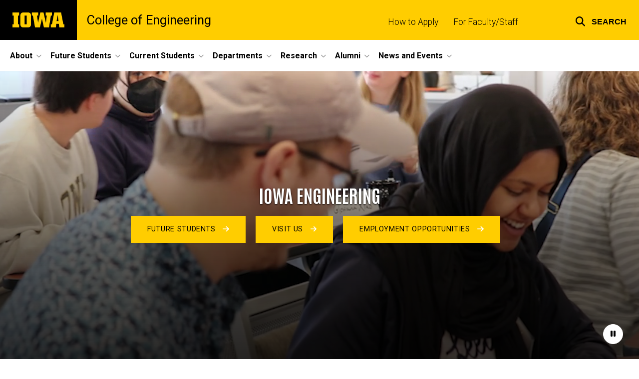

--- FILE ---
content_type: text/html; charset=UTF-8
request_url: https://engineering.uiowa.edu/?search=&type=&page=6
body_size: 27220
content:

<!DOCTYPE html>
<html lang="en" dir="ltr" prefix="og: https://ogp.me/ns#" class="no-js">
  <head>
    <meta charset="utf-8" />
<link rel="preconnect" href="https://fonts.googleapis.com" />
<link rel="preconnect" href="https://fonts.googleapis.com" crossorigin="anonymous" />
<noscript><style>form.antibot * :not(.antibot-message) { display: none !important; }</style>
</noscript><script async src="https://www.googletagmanager.com/gtag/js?id=G-WQQ0HT3NR7"></script>
<script>window.dataLayer = window.dataLayer || [];function gtag(){dataLayer.push(arguments)};gtag("js", new Date());gtag("set", "developer_id.dMDhkMT", true);gtag("config", "G-WQQ0HT3NR7", {"groups":"default","page_placeholder":"PLACEHOLDER_page_location","allow_ad_personalization_signals":false});</script>
<meta name="description" content="The University of Iowa College of Engineering is located in Iowa City, Iowa. Programs include biomedical, chemical and biochemical, civil and environmental, electrical and computer, industrial, and mechanical engineering." />
<meta name="robots" content="index, follow" />
<link rel="canonical" href="https://engineering.uiowa.edu/" />
<link rel="shortlink" href="https://engineering.uiowa.edu/" />
<meta name="referrer" content="no-referrer-when-downgrade" />
<link rel="icon" href="/profiles/custom/sitenow/assets/favicon.ico" />
<link rel="mask-icon" href="/profiles/custom/sitenow/assets/safari-pinned-tab.svg" />
<link rel="icon" sizes="16x16" href="/profiles/custom/sitenow/assets/favicon-16x16.png" />
<link rel="icon" sizes="32x32" href="/profiles/custom/sitenow/assets/favicon-32x32.png" />
<link rel="icon" sizes="96x96" href="/profiles/custom/sitenow/assets/favicon-96x96.png" />
<link rel="icon" sizes="192x192" href="/profiles/custom/sitenow/assets/android-chrome-192x192.png" />
<link rel="apple-touch-icon" href="/profiles/custom/sitenow/assets/apple-touch-icon-60x60.png" />
<link rel="apple-touch-icon" sizes="72x72" href="/profiles/custom/sitenow/assets/apple-touch-icon-72x72.png" />
<link rel="apple-touch-icon" sizes="76x76" href="/profiles/custom/sitenow/assets/apple-touch-icon-76x76.png" />
<link rel="apple-touch-icon" sizes="114x114" href="/profiles/custom/sitenow/assets/apple-touch-icon-114x114.png" />
<link rel="apple-touch-icon" sizes="120x120" href="/profiles/custom/sitenow/assets/apple-touch-icon-120x120.png" />
<link rel="apple-touch-icon" sizes="144x144" href="/profiles/custom/sitenow/assets/apple-touch-icon-144x144.png" />
<link rel="apple-touch-icon" sizes="152x152" href="/profiles/custom/sitenow/assets/apple-touch-icon-152x152.png" />
<link rel="apple-touch-icon" sizes="180x180" href="/profiles/custom/sitenow/assets/apple-touch-icon-180x180.png" />
<link rel="apple-touch-icon-precomposed" sizes="180x180" href="/profiles/custom/sitenow/assets/apple-touch-icon-precomposed.png" />
<meta property="og:site_name" content="College of Engineering" />
<meta property="og:url" content="https://engineering.uiowa.edu/" />
<meta property="og:title" content="College of Engineering | The University of Iowa" />
<meta property="og:description" content="The College of Engineering is driven by talented faculty, staff, and students who are producing knowledge to address grand challenges around advanced technologies, health sciences, sustainability, energy, and the environment." />
<meta name="twitter:card" content="summary_large_image" />
<meta name="twitter:description" content="The College of Engineering is driven by talented faculty, staff, and students who are producing knowledge to address grand challenges around advanced technologies, health sciences, sustainability, energy, and the environment." />
<meta name="twitter:title" content="College of Engineering" />
<meta name="theme-color" content="#000000" />
<link rel="manifest" href="/profiles/custom/sitenow/assets/site.webmanifest" crossorigin="use-credentials" />
<meta name="apple-mobile-web-app-status-bar-style" content="black" />
<meta http-equiv="x-ua-compatible" content="IE=edge" /><script type="text/javascript">(window.NREUM||(NREUM={})).init={ajax:{deny_list:["bam.nr-data.net"]},feature_flags:["soft_nav"]};(window.NREUM||(NREUM={})).loader_config={licenseKey:"402a1762a7",applicationID:"646710736",browserID:"647755012"};;/*! For license information please see nr-loader-rum-1.308.0.min.js.LICENSE.txt */
(()=>{var e,t,r={163:(e,t,r)=>{"use strict";r.d(t,{j:()=>E});var n=r(384),i=r(1741);var a=r(2555);r(860).K7.genericEvents;const s="experimental.resources",o="register",c=e=>{if(!e||"string"!=typeof e)return!1;try{document.createDocumentFragment().querySelector(e)}catch{return!1}return!0};var d=r(2614),u=r(944),l=r(8122);const f="[data-nr-mask]",g=e=>(0,l.a)(e,(()=>{const e={feature_flags:[],experimental:{allow_registered_children:!1,resources:!1},mask_selector:"*",block_selector:"[data-nr-block]",mask_input_options:{color:!1,date:!1,"datetime-local":!1,email:!1,month:!1,number:!1,range:!1,search:!1,tel:!1,text:!1,time:!1,url:!1,week:!1,textarea:!1,select:!1,password:!0}};return{ajax:{deny_list:void 0,block_internal:!0,enabled:!0,autoStart:!0},api:{get allow_registered_children(){return e.feature_flags.includes(o)||e.experimental.allow_registered_children},set allow_registered_children(t){e.experimental.allow_registered_children=t},duplicate_registered_data:!1},browser_consent_mode:{enabled:!1},distributed_tracing:{enabled:void 0,exclude_newrelic_header:void 0,cors_use_newrelic_header:void 0,cors_use_tracecontext_headers:void 0,allowed_origins:void 0},get feature_flags(){return e.feature_flags},set feature_flags(t){e.feature_flags=t},generic_events:{enabled:!0,autoStart:!0},harvest:{interval:30},jserrors:{enabled:!0,autoStart:!0},logging:{enabled:!0,autoStart:!0},metrics:{enabled:!0,autoStart:!0},obfuscate:void 0,page_action:{enabled:!0},page_view_event:{enabled:!0,autoStart:!0},page_view_timing:{enabled:!0,autoStart:!0},performance:{capture_marks:!1,capture_measures:!1,capture_detail:!0,resources:{get enabled(){return e.feature_flags.includes(s)||e.experimental.resources},set enabled(t){e.experimental.resources=t},asset_types:[],first_party_domains:[],ignore_newrelic:!0}},privacy:{cookies_enabled:!0},proxy:{assets:void 0,beacon:void 0},session:{expiresMs:d.wk,inactiveMs:d.BB},session_replay:{autoStart:!0,enabled:!1,preload:!1,sampling_rate:10,error_sampling_rate:100,collect_fonts:!1,inline_images:!1,fix_stylesheets:!0,mask_all_inputs:!0,get mask_text_selector(){return e.mask_selector},set mask_text_selector(t){c(t)?e.mask_selector="".concat(t,",").concat(f):""===t||null===t?e.mask_selector=f:(0,u.R)(5,t)},get block_class(){return"nr-block"},get ignore_class(){return"nr-ignore"},get mask_text_class(){return"nr-mask"},get block_selector(){return e.block_selector},set block_selector(t){c(t)?e.block_selector+=",".concat(t):""!==t&&(0,u.R)(6,t)},get mask_input_options(){return e.mask_input_options},set mask_input_options(t){t&&"object"==typeof t?e.mask_input_options={...t,password:!0}:(0,u.R)(7,t)}},session_trace:{enabled:!0,autoStart:!0},soft_navigations:{enabled:!0,autoStart:!0},spa:{enabled:!0,autoStart:!0},ssl:void 0,user_actions:{enabled:!0,elementAttributes:["id","className","tagName","type"]}}})());var p=r(6154),m=r(9324);let h=0;const v={buildEnv:m.F3,distMethod:m.Xs,version:m.xv,originTime:p.WN},b={consented:!1},y={appMetadata:{},get consented(){return this.session?.state?.consent||b.consented},set consented(e){b.consented=e},customTransaction:void 0,denyList:void 0,disabled:!1,harvester:void 0,isolatedBacklog:!1,isRecording:!1,loaderType:void 0,maxBytes:3e4,obfuscator:void 0,onerror:void 0,ptid:void 0,releaseIds:{},session:void 0,timeKeeper:void 0,registeredEntities:[],jsAttributesMetadata:{bytes:0},get harvestCount(){return++h}},_=e=>{const t=(0,l.a)(e,y),r=Object.keys(v).reduce((e,t)=>(e[t]={value:v[t],writable:!1,configurable:!0,enumerable:!0},e),{});return Object.defineProperties(t,r)};var w=r(5701);const x=e=>{const t=e.startsWith("http");e+="/",r.p=t?e:"https://"+e};var R=r(7836),k=r(3241);const A={accountID:void 0,trustKey:void 0,agentID:void 0,licenseKey:void 0,applicationID:void 0,xpid:void 0},S=e=>(0,l.a)(e,A),T=new Set;function E(e,t={},r,s){let{init:o,info:c,loader_config:d,runtime:u={},exposed:l=!0}=t;if(!c){const e=(0,n.pV)();o=e.init,c=e.info,d=e.loader_config}e.init=g(o||{}),e.loader_config=S(d||{}),c.jsAttributes??={},p.bv&&(c.jsAttributes.isWorker=!0),e.info=(0,a.D)(c);const f=e.init,m=[c.beacon,c.errorBeacon];T.has(e.agentIdentifier)||(f.proxy.assets&&(x(f.proxy.assets),m.push(f.proxy.assets)),f.proxy.beacon&&m.push(f.proxy.beacon),e.beacons=[...m],function(e){const t=(0,n.pV)();Object.getOwnPropertyNames(i.W.prototype).forEach(r=>{const n=i.W.prototype[r];if("function"!=typeof n||"constructor"===n)return;let a=t[r];e[r]&&!1!==e.exposed&&"micro-agent"!==e.runtime?.loaderType&&(t[r]=(...t)=>{const n=e[r](...t);return a?a(...t):n})})}(e),(0,n.US)("activatedFeatures",w.B)),u.denyList=[...f.ajax.deny_list||[],...f.ajax.block_internal?m:[]],u.ptid=e.agentIdentifier,u.loaderType=r,e.runtime=_(u),T.has(e.agentIdentifier)||(e.ee=R.ee.get(e.agentIdentifier),e.exposed=l,(0,k.W)({agentIdentifier:e.agentIdentifier,drained:!!w.B?.[e.agentIdentifier],type:"lifecycle",name:"initialize",feature:void 0,data:e.config})),T.add(e.agentIdentifier)}},384:(e,t,r)=>{"use strict";r.d(t,{NT:()=>s,US:()=>u,Zm:()=>o,bQ:()=>d,dV:()=>c,pV:()=>l});var n=r(6154),i=r(1863),a=r(1910);const s={beacon:"bam.nr-data.net",errorBeacon:"bam.nr-data.net"};function o(){return n.gm.NREUM||(n.gm.NREUM={}),void 0===n.gm.newrelic&&(n.gm.newrelic=n.gm.NREUM),n.gm.NREUM}function c(){let e=o();return e.o||(e.o={ST:n.gm.setTimeout,SI:n.gm.setImmediate||n.gm.setInterval,CT:n.gm.clearTimeout,XHR:n.gm.XMLHttpRequest,REQ:n.gm.Request,EV:n.gm.Event,PR:n.gm.Promise,MO:n.gm.MutationObserver,FETCH:n.gm.fetch,WS:n.gm.WebSocket},(0,a.i)(...Object.values(e.o))),e}function d(e,t){let r=o();r.initializedAgents??={},t.initializedAt={ms:(0,i.t)(),date:new Date},r.initializedAgents[e]=t}function u(e,t){o()[e]=t}function l(){return function(){let e=o();const t=e.info||{};e.info={beacon:s.beacon,errorBeacon:s.errorBeacon,...t}}(),function(){let e=o();const t=e.init||{};e.init={...t}}(),c(),function(){let e=o();const t=e.loader_config||{};e.loader_config={...t}}(),o()}},782:(e,t,r)=>{"use strict";r.d(t,{T:()=>n});const n=r(860).K7.pageViewTiming},860:(e,t,r)=>{"use strict";r.d(t,{$J:()=>u,K7:()=>c,P3:()=>d,XX:()=>i,Yy:()=>o,df:()=>a,qY:()=>n,v4:()=>s});const n="events",i="jserrors",a="browser/blobs",s="rum",o="browser/logs",c={ajax:"ajax",genericEvents:"generic_events",jserrors:i,logging:"logging",metrics:"metrics",pageAction:"page_action",pageViewEvent:"page_view_event",pageViewTiming:"page_view_timing",sessionReplay:"session_replay",sessionTrace:"session_trace",softNav:"soft_navigations",spa:"spa"},d={[c.pageViewEvent]:1,[c.pageViewTiming]:2,[c.metrics]:3,[c.jserrors]:4,[c.spa]:5,[c.ajax]:6,[c.sessionTrace]:7,[c.softNav]:8,[c.sessionReplay]:9,[c.logging]:10,[c.genericEvents]:11},u={[c.pageViewEvent]:s,[c.pageViewTiming]:n,[c.ajax]:n,[c.spa]:n,[c.softNav]:n,[c.metrics]:i,[c.jserrors]:i,[c.sessionTrace]:a,[c.sessionReplay]:a,[c.logging]:o,[c.genericEvents]:"ins"}},944:(e,t,r)=>{"use strict";r.d(t,{R:()=>i});var n=r(3241);function i(e,t){"function"==typeof console.debug&&(console.debug("New Relic Warning: https://github.com/newrelic/newrelic-browser-agent/blob/main/docs/warning-codes.md#".concat(e),t),(0,n.W)({agentIdentifier:null,drained:null,type:"data",name:"warn",feature:"warn",data:{code:e,secondary:t}}))}},1687:(e,t,r)=>{"use strict";r.d(t,{Ak:()=>d,Ze:()=>f,x3:()=>u});var n=r(3241),i=r(7836),a=r(3606),s=r(860),o=r(2646);const c={};function d(e,t){const r={staged:!1,priority:s.P3[t]||0};l(e),c[e].get(t)||c[e].set(t,r)}function u(e,t){e&&c[e]&&(c[e].get(t)&&c[e].delete(t),p(e,t,!1),c[e].size&&g(e))}function l(e){if(!e)throw new Error("agentIdentifier required");c[e]||(c[e]=new Map)}function f(e="",t="feature",r=!1){if(l(e),!e||!c[e].get(t)||r)return p(e,t);c[e].get(t).staged=!0,g(e)}function g(e){const t=Array.from(c[e]);t.every(([e,t])=>t.staged)&&(t.sort((e,t)=>e[1].priority-t[1].priority),t.forEach(([t])=>{c[e].delete(t),p(e,t)}))}function p(e,t,r=!0){const s=e?i.ee.get(e):i.ee,c=a.i.handlers;if(!s.aborted&&s.backlog&&c){if((0,n.W)({agentIdentifier:e,type:"lifecycle",name:"drain",feature:t}),r){const e=s.backlog[t],r=c[t];if(r){for(let t=0;e&&t<e.length;++t)m(e[t],r);Object.entries(r).forEach(([e,t])=>{Object.values(t||{}).forEach(t=>{t[0]?.on&&t[0]?.context()instanceof o.y&&t[0].on(e,t[1])})})}}s.isolatedBacklog||delete c[t],s.backlog[t]=null,s.emit("drain-"+t,[])}}function m(e,t){var r=e[1];Object.values(t[r]||{}).forEach(t=>{var r=e[0];if(t[0]===r){var n=t[1],i=e[3],a=e[2];n.apply(i,a)}})}},1738:(e,t,r)=>{"use strict";r.d(t,{U:()=>g,Y:()=>f});var n=r(3241),i=r(9908),a=r(1863),s=r(944),o=r(5701),c=r(3969),d=r(8362),u=r(860),l=r(4261);function f(e,t,r,a){const f=a||r;!f||f[e]&&f[e]!==d.d.prototype[e]||(f[e]=function(){(0,i.p)(c.xV,["API/"+e+"/called"],void 0,u.K7.metrics,r.ee),(0,n.W)({agentIdentifier:r.agentIdentifier,drained:!!o.B?.[r.agentIdentifier],type:"data",name:"api",feature:l.Pl+e,data:{}});try{return t.apply(this,arguments)}catch(e){(0,s.R)(23,e)}})}function g(e,t,r,n,s){const o=e.info;null===r?delete o.jsAttributes[t]:o.jsAttributes[t]=r,(s||null===r)&&(0,i.p)(l.Pl+n,[(0,a.t)(),t,r],void 0,"session",e.ee)}},1741:(e,t,r)=>{"use strict";r.d(t,{W:()=>a});var n=r(944),i=r(4261);class a{#e(e,...t){if(this[e]!==a.prototype[e])return this[e](...t);(0,n.R)(35,e)}addPageAction(e,t){return this.#e(i.hG,e,t)}register(e){return this.#e(i.eY,e)}recordCustomEvent(e,t){return this.#e(i.fF,e,t)}setPageViewName(e,t){return this.#e(i.Fw,e,t)}setCustomAttribute(e,t,r){return this.#e(i.cD,e,t,r)}noticeError(e,t){return this.#e(i.o5,e,t)}setUserId(e,t=!1){return this.#e(i.Dl,e,t)}setApplicationVersion(e){return this.#e(i.nb,e)}setErrorHandler(e){return this.#e(i.bt,e)}addRelease(e,t){return this.#e(i.k6,e,t)}log(e,t){return this.#e(i.$9,e,t)}start(){return this.#e(i.d3)}finished(e){return this.#e(i.BL,e)}recordReplay(){return this.#e(i.CH)}pauseReplay(){return this.#e(i.Tb)}addToTrace(e){return this.#e(i.U2,e)}setCurrentRouteName(e){return this.#e(i.PA,e)}interaction(e){return this.#e(i.dT,e)}wrapLogger(e,t,r){return this.#e(i.Wb,e,t,r)}measure(e,t){return this.#e(i.V1,e,t)}consent(e){return this.#e(i.Pv,e)}}},1863:(e,t,r)=>{"use strict";function n(){return Math.floor(performance.now())}r.d(t,{t:()=>n})},1910:(e,t,r)=>{"use strict";r.d(t,{i:()=>a});var n=r(944);const i=new Map;function a(...e){return e.every(e=>{if(i.has(e))return i.get(e);const t="function"==typeof e?e.toString():"",r=t.includes("[native code]"),a=t.includes("nrWrapper");return r||a||(0,n.R)(64,e?.name||t),i.set(e,r),r})}},2555:(e,t,r)=>{"use strict";r.d(t,{D:()=>o,f:()=>s});var n=r(384),i=r(8122);const a={beacon:n.NT.beacon,errorBeacon:n.NT.errorBeacon,licenseKey:void 0,applicationID:void 0,sa:void 0,queueTime:void 0,applicationTime:void 0,ttGuid:void 0,user:void 0,account:void 0,product:void 0,extra:void 0,jsAttributes:{},userAttributes:void 0,atts:void 0,transactionName:void 0,tNamePlain:void 0};function s(e){try{return!!e.licenseKey&&!!e.errorBeacon&&!!e.applicationID}catch(e){return!1}}const o=e=>(0,i.a)(e,a)},2614:(e,t,r)=>{"use strict";r.d(t,{BB:()=>s,H3:()=>n,g:()=>d,iL:()=>c,tS:()=>o,uh:()=>i,wk:()=>a});const n="NRBA",i="SESSION",a=144e5,s=18e5,o={STARTED:"session-started",PAUSE:"session-pause",RESET:"session-reset",RESUME:"session-resume",UPDATE:"session-update"},c={SAME_TAB:"same-tab",CROSS_TAB:"cross-tab"},d={OFF:0,FULL:1,ERROR:2}},2646:(e,t,r)=>{"use strict";r.d(t,{y:()=>n});class n{constructor(e){this.contextId=e}}},2843:(e,t,r)=>{"use strict";r.d(t,{G:()=>a,u:()=>i});var n=r(3878);function i(e,t=!1,r,i){(0,n.DD)("visibilitychange",function(){if(t)return void("hidden"===document.visibilityState&&e());e(document.visibilityState)},r,i)}function a(e,t,r){(0,n.sp)("pagehide",e,t,r)}},3241:(e,t,r)=>{"use strict";r.d(t,{W:()=>a});var n=r(6154);const i="newrelic";function a(e={}){try{n.gm.dispatchEvent(new CustomEvent(i,{detail:e}))}catch(e){}}},3606:(e,t,r)=>{"use strict";r.d(t,{i:()=>a});var n=r(9908);a.on=s;var i=a.handlers={};function a(e,t,r,a){s(a||n.d,i,e,t,r)}function s(e,t,r,i,a){a||(a="feature"),e||(e=n.d);var s=t[a]=t[a]||{};(s[r]=s[r]||[]).push([e,i])}},3878:(e,t,r)=>{"use strict";function n(e,t){return{capture:e,passive:!1,signal:t}}function i(e,t,r=!1,i){window.addEventListener(e,t,n(r,i))}function a(e,t,r=!1,i){document.addEventListener(e,t,n(r,i))}r.d(t,{DD:()=>a,jT:()=>n,sp:()=>i})},3969:(e,t,r)=>{"use strict";r.d(t,{TZ:()=>n,XG:()=>o,rs:()=>i,xV:()=>s,z_:()=>a});const n=r(860).K7.metrics,i="sm",a="cm",s="storeSupportabilityMetrics",o="storeEventMetrics"},4234:(e,t,r)=>{"use strict";r.d(t,{W:()=>a});var n=r(7836),i=r(1687);class a{constructor(e,t){this.agentIdentifier=e,this.ee=n.ee.get(e),this.featureName=t,this.blocked=!1}deregisterDrain(){(0,i.x3)(this.agentIdentifier,this.featureName)}}},4261:(e,t,r)=>{"use strict";r.d(t,{$9:()=>d,BL:()=>o,CH:()=>g,Dl:()=>_,Fw:()=>y,PA:()=>h,Pl:()=>n,Pv:()=>k,Tb:()=>l,U2:()=>a,V1:()=>R,Wb:()=>x,bt:()=>b,cD:()=>v,d3:()=>w,dT:()=>c,eY:()=>p,fF:()=>f,hG:()=>i,k6:()=>s,nb:()=>m,o5:()=>u});const n="api-",i="addPageAction",a="addToTrace",s="addRelease",o="finished",c="interaction",d="log",u="noticeError",l="pauseReplay",f="recordCustomEvent",g="recordReplay",p="register",m="setApplicationVersion",h="setCurrentRouteName",v="setCustomAttribute",b="setErrorHandler",y="setPageViewName",_="setUserId",w="start",x="wrapLogger",R="measure",k="consent"},5289:(e,t,r)=>{"use strict";r.d(t,{GG:()=>s,Qr:()=>c,sB:()=>o});var n=r(3878),i=r(6389);function a(){return"undefined"==typeof document||"complete"===document.readyState}function s(e,t){if(a())return e();const r=(0,i.J)(e),s=setInterval(()=>{a()&&(clearInterval(s),r())},500);(0,n.sp)("load",r,t)}function o(e){if(a())return e();(0,n.DD)("DOMContentLoaded",e)}function c(e){if(a())return e();(0,n.sp)("popstate",e)}},5607:(e,t,r)=>{"use strict";r.d(t,{W:()=>n});const n=(0,r(9566).bz)()},5701:(e,t,r)=>{"use strict";r.d(t,{B:()=>a,t:()=>s});var n=r(3241);const i=new Set,a={};function s(e,t){const r=t.agentIdentifier;a[r]??={},e&&"object"==typeof e&&(i.has(r)||(t.ee.emit("rumresp",[e]),a[r]=e,i.add(r),(0,n.W)({agentIdentifier:r,loaded:!0,drained:!0,type:"lifecycle",name:"load",feature:void 0,data:e})))}},6154:(e,t,r)=>{"use strict";r.d(t,{OF:()=>c,RI:()=>i,WN:()=>u,bv:()=>a,eN:()=>l,gm:()=>s,mw:()=>o,sb:()=>d});var n=r(1863);const i="undefined"!=typeof window&&!!window.document,a="undefined"!=typeof WorkerGlobalScope&&("undefined"!=typeof self&&self instanceof WorkerGlobalScope&&self.navigator instanceof WorkerNavigator||"undefined"!=typeof globalThis&&globalThis instanceof WorkerGlobalScope&&globalThis.navigator instanceof WorkerNavigator),s=i?window:"undefined"!=typeof WorkerGlobalScope&&("undefined"!=typeof self&&self instanceof WorkerGlobalScope&&self||"undefined"!=typeof globalThis&&globalThis instanceof WorkerGlobalScope&&globalThis),o=Boolean("hidden"===s?.document?.visibilityState),c=/iPad|iPhone|iPod/.test(s.navigator?.userAgent),d=c&&"undefined"==typeof SharedWorker,u=((()=>{const e=s.navigator?.userAgent?.match(/Firefox[/\s](\d+\.\d+)/);Array.isArray(e)&&e.length>=2&&e[1]})(),Date.now()-(0,n.t)()),l=()=>"undefined"!=typeof PerformanceNavigationTiming&&s?.performance?.getEntriesByType("navigation")?.[0]?.responseStart},6389:(e,t,r)=>{"use strict";function n(e,t=500,r={}){const n=r?.leading||!1;let i;return(...r)=>{n&&void 0===i&&(e.apply(this,r),i=setTimeout(()=>{i=clearTimeout(i)},t)),n||(clearTimeout(i),i=setTimeout(()=>{e.apply(this,r)},t))}}function i(e){let t=!1;return(...r)=>{t||(t=!0,e.apply(this,r))}}r.d(t,{J:()=>i,s:()=>n})},6630:(e,t,r)=>{"use strict";r.d(t,{T:()=>n});const n=r(860).K7.pageViewEvent},7699:(e,t,r)=>{"use strict";r.d(t,{It:()=>a,KC:()=>o,No:()=>i,qh:()=>s});var n=r(860);const i=16e3,a=1e6,s="SESSION_ERROR",o={[n.K7.logging]:!0,[n.K7.genericEvents]:!1,[n.K7.jserrors]:!1,[n.K7.ajax]:!1}},7836:(e,t,r)=>{"use strict";r.d(t,{P:()=>o,ee:()=>c});var n=r(384),i=r(8990),a=r(2646),s=r(5607);const o="nr@context:".concat(s.W),c=function e(t,r){var n={},s={},u={},l=!1;try{l=16===r.length&&d.initializedAgents?.[r]?.runtime.isolatedBacklog}catch(e){}var f={on:p,addEventListener:p,removeEventListener:function(e,t){var r=n[e];if(!r)return;for(var i=0;i<r.length;i++)r[i]===t&&r.splice(i,1)},emit:function(e,r,n,i,a){!1!==a&&(a=!0);if(c.aborted&&!i)return;t&&a&&t.emit(e,r,n);var o=g(n);m(e).forEach(e=>{e.apply(o,r)});var d=v()[s[e]];d&&d.push([f,e,r,o]);return o},get:h,listeners:m,context:g,buffer:function(e,t){const r=v();if(t=t||"feature",f.aborted)return;Object.entries(e||{}).forEach(([e,n])=>{s[n]=t,t in r||(r[t]=[])})},abort:function(){f._aborted=!0,Object.keys(f.backlog).forEach(e=>{delete f.backlog[e]})},isBuffering:function(e){return!!v()[s[e]]},debugId:r,backlog:l?{}:t&&"object"==typeof t.backlog?t.backlog:{},isolatedBacklog:l};return Object.defineProperty(f,"aborted",{get:()=>{let e=f._aborted||!1;return e||(t&&(e=t.aborted),e)}}),f;function g(e){return e&&e instanceof a.y?e:e?(0,i.I)(e,o,()=>new a.y(o)):new a.y(o)}function p(e,t){n[e]=m(e).concat(t)}function m(e){return n[e]||[]}function h(t){return u[t]=u[t]||e(f,t)}function v(){return f.backlog}}(void 0,"globalEE"),d=(0,n.Zm)();d.ee||(d.ee=c)},8122:(e,t,r)=>{"use strict";r.d(t,{a:()=>i});var n=r(944);function i(e,t){try{if(!e||"object"!=typeof e)return(0,n.R)(3);if(!t||"object"!=typeof t)return(0,n.R)(4);const r=Object.create(Object.getPrototypeOf(t),Object.getOwnPropertyDescriptors(t)),a=0===Object.keys(r).length?e:r;for(let s in a)if(void 0!==e[s])try{if(null===e[s]){r[s]=null;continue}Array.isArray(e[s])&&Array.isArray(t[s])?r[s]=Array.from(new Set([...e[s],...t[s]])):"object"==typeof e[s]&&"object"==typeof t[s]?r[s]=i(e[s],t[s]):r[s]=e[s]}catch(e){r[s]||(0,n.R)(1,e)}return r}catch(e){(0,n.R)(2,e)}}},8362:(e,t,r)=>{"use strict";r.d(t,{d:()=>a});var n=r(9566),i=r(1741);class a extends i.W{agentIdentifier=(0,n.LA)(16)}},8374:(e,t,r)=>{r.nc=(()=>{try{return document?.currentScript?.nonce}catch(e){}return""})()},8990:(e,t,r)=>{"use strict";r.d(t,{I:()=>i});var n=Object.prototype.hasOwnProperty;function i(e,t,r){if(n.call(e,t))return e[t];var i=r();if(Object.defineProperty&&Object.keys)try{return Object.defineProperty(e,t,{value:i,writable:!0,enumerable:!1}),i}catch(e){}return e[t]=i,i}},9324:(e,t,r)=>{"use strict";r.d(t,{F3:()=>i,Xs:()=>a,xv:()=>n});const n="1.308.0",i="PROD",a="CDN"},9566:(e,t,r)=>{"use strict";r.d(t,{LA:()=>o,bz:()=>s});var n=r(6154);const i="xxxxxxxx-xxxx-4xxx-yxxx-xxxxxxxxxxxx";function a(e,t){return e?15&e[t]:16*Math.random()|0}function s(){const e=n.gm?.crypto||n.gm?.msCrypto;let t,r=0;return e&&e.getRandomValues&&(t=e.getRandomValues(new Uint8Array(30))),i.split("").map(e=>"x"===e?a(t,r++).toString(16):"y"===e?(3&a()|8).toString(16):e).join("")}function o(e){const t=n.gm?.crypto||n.gm?.msCrypto;let r,i=0;t&&t.getRandomValues&&(r=t.getRandomValues(new Uint8Array(e)));const s=[];for(var o=0;o<e;o++)s.push(a(r,i++).toString(16));return s.join("")}},9908:(e,t,r)=>{"use strict";r.d(t,{d:()=>n,p:()=>i});var n=r(7836).ee.get("handle");function i(e,t,r,i,a){a?(a.buffer([e],i),a.emit(e,t,r)):(n.buffer([e],i),n.emit(e,t,r))}}},n={};function i(e){var t=n[e];if(void 0!==t)return t.exports;var a=n[e]={exports:{}};return r[e](a,a.exports,i),a.exports}i.m=r,i.d=(e,t)=>{for(var r in t)i.o(t,r)&&!i.o(e,r)&&Object.defineProperty(e,r,{enumerable:!0,get:t[r]})},i.f={},i.e=e=>Promise.all(Object.keys(i.f).reduce((t,r)=>(i.f[r](e,t),t),[])),i.u=e=>"nr-rum-1.308.0.min.js",i.o=(e,t)=>Object.prototype.hasOwnProperty.call(e,t),e={},t="NRBA-1.308.0.PROD:",i.l=(r,n,a,s)=>{if(e[r])e[r].push(n);else{var o,c;if(void 0!==a)for(var d=document.getElementsByTagName("script"),u=0;u<d.length;u++){var l=d[u];if(l.getAttribute("src")==r||l.getAttribute("data-webpack")==t+a){o=l;break}}if(!o){c=!0;var f={296:"sha512-+MIMDsOcckGXa1EdWHqFNv7P+JUkd5kQwCBr3KE6uCvnsBNUrdSt4a/3/L4j4TxtnaMNjHpza2/erNQbpacJQA=="};(o=document.createElement("script")).charset="utf-8",i.nc&&o.setAttribute("nonce",i.nc),o.setAttribute("data-webpack",t+a),o.src=r,0!==o.src.indexOf(window.location.origin+"/")&&(o.crossOrigin="anonymous"),f[s]&&(o.integrity=f[s])}e[r]=[n];var g=(t,n)=>{o.onerror=o.onload=null,clearTimeout(p);var i=e[r];if(delete e[r],o.parentNode&&o.parentNode.removeChild(o),i&&i.forEach(e=>e(n)),t)return t(n)},p=setTimeout(g.bind(null,void 0,{type:"timeout",target:o}),12e4);o.onerror=g.bind(null,o.onerror),o.onload=g.bind(null,o.onload),c&&document.head.appendChild(o)}},i.r=e=>{"undefined"!=typeof Symbol&&Symbol.toStringTag&&Object.defineProperty(e,Symbol.toStringTag,{value:"Module"}),Object.defineProperty(e,"__esModule",{value:!0})},i.p="https://js-agent.newrelic.com/",(()=>{var e={374:0,840:0};i.f.j=(t,r)=>{var n=i.o(e,t)?e[t]:void 0;if(0!==n)if(n)r.push(n[2]);else{var a=new Promise((r,i)=>n=e[t]=[r,i]);r.push(n[2]=a);var s=i.p+i.u(t),o=new Error;i.l(s,r=>{if(i.o(e,t)&&(0!==(n=e[t])&&(e[t]=void 0),n)){var a=r&&("load"===r.type?"missing":r.type),s=r&&r.target&&r.target.src;o.message="Loading chunk "+t+" failed: ("+a+": "+s+")",o.name="ChunkLoadError",o.type=a,o.request=s,n[1](o)}},"chunk-"+t,t)}};var t=(t,r)=>{var n,a,[s,o,c]=r,d=0;if(s.some(t=>0!==e[t])){for(n in o)i.o(o,n)&&(i.m[n]=o[n]);if(c)c(i)}for(t&&t(r);d<s.length;d++)a=s[d],i.o(e,a)&&e[a]&&e[a][0](),e[a]=0},r=self["webpackChunk:NRBA-1.308.0.PROD"]=self["webpackChunk:NRBA-1.308.0.PROD"]||[];r.forEach(t.bind(null,0)),r.push=t.bind(null,r.push.bind(r))})(),(()=>{"use strict";i(8374);var e=i(8362),t=i(860);const r=Object.values(t.K7);var n=i(163);var a=i(9908),s=i(1863),o=i(4261),c=i(1738);var d=i(1687),u=i(4234),l=i(5289),f=i(6154),g=i(944),p=i(384);const m=e=>f.RI&&!0===e?.privacy.cookies_enabled;function h(e){return!!(0,p.dV)().o.MO&&m(e)&&!0===e?.session_trace.enabled}var v=i(6389),b=i(7699);class y extends u.W{constructor(e,t){super(e.agentIdentifier,t),this.agentRef=e,this.abortHandler=void 0,this.featAggregate=void 0,this.loadedSuccessfully=void 0,this.onAggregateImported=new Promise(e=>{this.loadedSuccessfully=e}),this.deferred=Promise.resolve(),!1===e.init[this.featureName].autoStart?this.deferred=new Promise((t,r)=>{this.ee.on("manual-start-all",(0,v.J)(()=>{(0,d.Ak)(e.agentIdentifier,this.featureName),t()}))}):(0,d.Ak)(e.agentIdentifier,t)}importAggregator(e,t,r={}){if(this.featAggregate)return;const n=async()=>{let n;await this.deferred;try{if(m(e.init)){const{setupAgentSession:t}=await i.e(296).then(i.bind(i,3305));n=t(e)}}catch(e){(0,g.R)(20,e),this.ee.emit("internal-error",[e]),(0,a.p)(b.qh,[e],void 0,this.featureName,this.ee)}try{if(!this.#t(this.featureName,n,e.init))return(0,d.Ze)(this.agentIdentifier,this.featureName),void this.loadedSuccessfully(!1);const{Aggregate:i}=await t();this.featAggregate=new i(e,r),e.runtime.harvester.initializedAggregates.push(this.featAggregate),this.loadedSuccessfully(!0)}catch(e){(0,g.R)(34,e),this.abortHandler?.(),(0,d.Ze)(this.agentIdentifier,this.featureName,!0),this.loadedSuccessfully(!1),this.ee&&this.ee.abort()}};f.RI?(0,l.GG)(()=>n(),!0):n()}#t(e,r,n){if(this.blocked)return!1;switch(e){case t.K7.sessionReplay:return h(n)&&!!r;case t.K7.sessionTrace:return!!r;default:return!0}}}var _=i(6630),w=i(2614),x=i(3241);class R extends y{static featureName=_.T;constructor(e){var t;super(e,_.T),this.setupInspectionEvents(e.agentIdentifier),t=e,(0,c.Y)(o.Fw,function(e,r){"string"==typeof e&&("/"!==e.charAt(0)&&(e="/"+e),t.runtime.customTransaction=(r||"http://custom.transaction")+e,(0,a.p)(o.Pl+o.Fw,[(0,s.t)()],void 0,void 0,t.ee))},t),this.importAggregator(e,()=>i.e(296).then(i.bind(i,3943)))}setupInspectionEvents(e){const t=(t,r)=>{t&&(0,x.W)({agentIdentifier:e,timeStamp:t.timeStamp,loaded:"complete"===t.target.readyState,type:"window",name:r,data:t.target.location+""})};(0,l.sB)(e=>{t(e,"DOMContentLoaded")}),(0,l.GG)(e=>{t(e,"load")}),(0,l.Qr)(e=>{t(e,"navigate")}),this.ee.on(w.tS.UPDATE,(t,r)=>{(0,x.W)({agentIdentifier:e,type:"lifecycle",name:"session",data:r})})}}class k extends e.d{constructor(e){var t;(super(),f.gm)?(this.features={},(0,p.bQ)(this.agentIdentifier,this),this.desiredFeatures=new Set(e.features||[]),this.desiredFeatures.add(R),(0,n.j)(this,e,e.loaderType||"agent"),t=this,(0,c.Y)(o.cD,function(e,r,n=!1){if("string"==typeof e){if(["string","number","boolean"].includes(typeof r)||null===r)return(0,c.U)(t,e,r,o.cD,n);(0,g.R)(40,typeof r)}else(0,g.R)(39,typeof e)},t),function(e){(0,c.Y)(o.Dl,function(t,r=!1){if("string"!=typeof t&&null!==t)return void(0,g.R)(41,typeof t);const n=e.info.jsAttributes["enduser.id"];r&&null!=n&&n!==t?(0,a.p)(o.Pl+"setUserIdAndResetSession",[t],void 0,"session",e.ee):(0,c.U)(e,"enduser.id",t,o.Dl,!0)},e)}(this),function(e){(0,c.Y)(o.nb,function(t){if("string"==typeof t||null===t)return(0,c.U)(e,"application.version",t,o.nb,!1);(0,g.R)(42,typeof t)},e)}(this),function(e){(0,c.Y)(o.d3,function(){e.ee.emit("manual-start-all")},e)}(this),function(e){(0,c.Y)(o.Pv,function(t=!0){if("boolean"==typeof t){if((0,a.p)(o.Pl+o.Pv,[t],void 0,"session",e.ee),e.runtime.consented=t,t){const t=e.features.page_view_event;t.onAggregateImported.then(e=>{const r=t.featAggregate;e&&!r.sentRum&&r.sendRum()})}}else(0,g.R)(65,typeof t)},e)}(this),this.run()):(0,g.R)(21)}get config(){return{info:this.info,init:this.init,loader_config:this.loader_config,runtime:this.runtime}}get api(){return this}run(){try{const e=function(e){const t={};return r.forEach(r=>{t[r]=!!e[r]?.enabled}),t}(this.init),n=[...this.desiredFeatures];n.sort((e,r)=>t.P3[e.featureName]-t.P3[r.featureName]),n.forEach(r=>{if(!e[r.featureName]&&r.featureName!==t.K7.pageViewEvent)return;if(r.featureName===t.K7.spa)return void(0,g.R)(67);const n=function(e){switch(e){case t.K7.ajax:return[t.K7.jserrors];case t.K7.sessionTrace:return[t.K7.ajax,t.K7.pageViewEvent];case t.K7.sessionReplay:return[t.K7.sessionTrace];case t.K7.pageViewTiming:return[t.K7.pageViewEvent];default:return[]}}(r.featureName).filter(e=>!(e in this.features));n.length>0&&(0,g.R)(36,{targetFeature:r.featureName,missingDependencies:n}),this.features[r.featureName]=new r(this)})}catch(e){(0,g.R)(22,e);for(const e in this.features)this.features[e].abortHandler?.();const t=(0,p.Zm)();delete t.initializedAgents[this.agentIdentifier]?.features,delete this.sharedAggregator;return t.ee.get(this.agentIdentifier).abort(),!1}}}var A=i(2843),S=i(782);class T extends y{static featureName=S.T;constructor(e){super(e,S.T),f.RI&&((0,A.u)(()=>(0,a.p)("docHidden",[(0,s.t)()],void 0,S.T,this.ee),!0),(0,A.G)(()=>(0,a.p)("winPagehide",[(0,s.t)()],void 0,S.T,this.ee)),this.importAggregator(e,()=>i.e(296).then(i.bind(i,2117))))}}var E=i(3969);class I extends y{static featureName=E.TZ;constructor(e){super(e,E.TZ),f.RI&&document.addEventListener("securitypolicyviolation",e=>{(0,a.p)(E.xV,["Generic/CSPViolation/Detected"],void 0,this.featureName,this.ee)}),this.importAggregator(e,()=>i.e(296).then(i.bind(i,9623)))}}new k({features:[R,T,I],loaderType:"lite"})})()})();</script>
<meta name="msapplication-square150x150logo" content="/profiles/custom/sitenow/assets/mstile-150x150.png" />
<meta name="msapplication-tilecolor" content="#000000" />
<meta name="msapplication-tileimage" content="/profiles/custom/sitenow/assets/mstile-150x150.png" />
<meta name="Generator" content="Drupal 10 (https://www.drupal.org)" />
<meta name="MobileOptimized" content="width" />
<meta name="HandheldFriendly" content="true" />
<meta name="viewport" content="width=device-width, initial-scale=1.0" />
<meta name="web-author" content="SiteNow v3 (https://sitenow.uiowa.edu)" />
<script src="/sites/engineering.uiowa.edu/files/google_tag/college_of_engineering/google_tag.script.js?t984sh" defer></script>
<script src="/sites/engineering.uiowa.edu/files/google_tag/gtm_for_main_site/google_tag.script.js?t984sh" defer></script>

    <title>College of Engineering | The University of Iowa | Page 6</title>
    <link rel="stylesheet" media="all" href="/sites/engineering.uiowa.edu/files/css/css_fExlpS9Q0UFRwzcY9Yf0Uh6Z9AQ6Rtlz0-HZwj0SjFU.css?delta=0&amp;language=en&amp;theme=uids_base&amp;include=[base64]" />
<link rel="stylesheet" media="all" href="/sites/engineering.uiowa.edu/files/css/css_PAZa3u76BBCFEefdr5DstoZgQSZhILkp5A4TX9ks434.css?delta=1&amp;language=en&amp;theme=uids_base&amp;include=[base64]" />
<link rel="stylesheet" media="all" href="https://fonts.googleapis.com/css2?family=Roboto:ital,wght@0,300;0,400;0,500;0,700;0,900;1,400;1,700&amp;display=swap" />
<link rel="stylesheet" media="all" href="https://fonts.googleapis.com/css2?family=Zilla+Slab:wght@400;600;700&amp;display=swap" />
<link rel="stylesheet" media="all" href="https://fonts.googleapis.com/css2?family=Antonio:wght@100;300;700&amp;display=swap" />
<link rel="stylesheet" media="all" href="/sites/engineering.uiowa.edu/files/css/css_BCj1lmIuKvn0ZN3-X62b3Tlpw65B3pIAAGXybXtUxto.css?delta=5&amp;language=en&amp;theme=uids_base&amp;include=[base64]" />
<link rel="stylesheet" media="all" href="/themes/custom/uids_base/assets/css/components/banner.css?t984sh" />
<link rel="stylesheet" media="all" href="/themes/custom/uids_base/assets/css/components/card.css?t984sh" />
<link rel="stylesheet" media="all" href="/themes/custom/uids_base/assets/css/paragraphs/uiowa-paragraphs-card.css?t984sh" />
<link rel="stylesheet" media="all" href="/themes/custom/uids_base/assets/css/components/embed.css?t984sh" />
<link rel="stylesheet" media="all" href="/themes/custom/uids_base/assets/css/media/embedded-entity.css?t984sh" />
<link rel="stylesheet" media="all" href="/sites/engineering.uiowa.edu/files/css/css_k_CfZ5yFGGQfXBTKalWFzaf6VgpVK_gIWymrqTKUNPE.css?delta=11&amp;language=en&amp;theme=uids_base&amp;include=[base64]" />
<link rel="stylesheet" media="all" href="/themes/custom/uids_base/assets/css/components/menus/superfish/horizontal-menu.css?t984sh" />
<link rel="stylesheet" media="all" href="/themes/custom/uids_base/assets/css/components/logo.css?t984sh" />
<link rel="stylesheet" media="all" href="/themes/custom/uids_base/assets/css/components/menus/main-menu.css?t984sh" />
<link rel="stylesheet" media="all" href="/themes/custom/uids_base/assets/css/media/media--type-image.css?t984sh" />
<link rel="stylesheet" media="all" href="/themes/custom/uids_base/assets/css/components/menus/superfish/mega-menu.css?t984sh" />
<link rel="stylesheet" media="all" href="/themes/custom/uids_base/assets/css/content/node--type--article.css?t984sh" />
<link rel="stylesheet" media="all" href="/themes/custom/uids_base/assets/css/content/node--type--page.css?t984sh" />
<link rel="stylesheet" media="all" href="/themes/custom/uids_base/assets/css/paragraphs/uiowa-paragraphs-lists.css?t984sh" />
<link rel="stylesheet" media="all" href="/themes/custom/uids_base/assets/css/components/video/video-utilities.css?t984sh" />
<link rel="stylesheet" media="all" href="/themes/custom/uids_base/assets/css/components/top-scroll.css?t984sh" />
<link rel="stylesheet" media="all" href="/themes/custom/uids_base/assets/css/views/view-display-id-block_articles_archive.css?t984sh" />
<link rel="stylesheet" media="all" href="/themes/custom/uids_base/assets/css/views/view-articles--list.css?t984sh" />
<link rel="stylesheet" media="all" href="/themes/custom/uids_base/assets/css/views/view-display-id-people.css?t984sh" />
<link rel="stylesheet" media="all" href="/themes/custom/uids_base/assets/css/views/view-display-id-page_articles.css?t984sh" />
<link rel="stylesheet" media="all" href="/themes/custom/uids_base/assets/css/views/view-taxonomy-term.css?t984sh" />
<link rel="stylesheet" media="all" href="/themes/custom/uids_base/assets/css/views/views.css?t984sh" />
<link rel="stylesheet" media="all" href="/themes/custom/uids_base/assets/css/components/media.css?t984sh" />
<link rel="stylesheet" media="all" href="/sites/engineering.uiowa.edu/files/css/css_R4CZQjTNFC0GrQJGrjSBChMSV9GXRAQWHJLgeoaKUD8.css?delta=29&amp;language=en&amp;theme=uids_base&amp;include=[base64]" />
<link rel="stylesheet" media="print" href="/sites/engineering.uiowa.edu/files/css/css_ZkB4L94yHidl3VkRzU3FZ2ynjIcU6r7dMw_iIXbj_Lc.css?delta=30&amp;language=en&amp;theme=uids_base&amp;include=[base64]" />
<link rel="stylesheet" media="all" href="/sites/engineering.uiowa.edu/files/css/css_xBD0WbJLHaAHKJzGmiPy5X0_qHu5Mwp9MIcMUJHn0TM.css?delta=31&amp;language=en&amp;theme=uids_base&amp;include=[base64]" />
<link rel="stylesheet" media="all" href="/themes/custom/uids_base/assets/css/components/search-toggle.css?t984sh" />
<link rel="stylesheet" media="all" href="/sites/engineering.uiowa.edu/files/css/css_9QnVvSSmshCoSpQ3aFQV2WSAIcoqnpdPkR96Xicg1zk.css?delta=33&amp;language=en&amp;theme=uids_base&amp;include=[base64]" />

    <script src="/libraries/fontawesome/js/fontawesome.min.js?v=6.7.2" defer></script>
<script src="/libraries/fontawesome/js/brands.min.js?v=6.7.2" defer></script>
<script src="/libraries/fontawesome/js/regular.min.js?v=6.7.2" defer></script>
<script src="/libraries/fontawesome/js/solid.min.js?v=6.7.2" defer></script>

  </head>
  <body class="layout-page-sidebars-none header-not-sticky top-scroll path-frontpage page-node-type-page inline has-top-links layout-builder-enabled">

<div class="skip-link-region" role="region" aria-label="skip-link">
  <a href="#main-content" class="visually-hidden focusable skip-link" role="link" aria-label="skip to main content">
    Skip to main content
  </a>
</div>


<noscript><iframe src="https://www.googletagmanager.com/ns.html?id=GTM-5JLZBGGS" height="0" width="0" style="display:none;visibility:hidden"></iframe></noscript><noscript><iframe src="https://www.googletagmanager.com/ns.html?id=GTM-T7M7L73" height="0" width="0" style="display:none;visibility:hidden"></iframe></noscript>
  <div class="dialog-off-canvas-main-canvas" data-off-canvas-main-canvas>
    


  


<header data-uids-header  class="iowa-bar--full iowa-bar horizontal">
  <div class="iowa-bar__container">
                  

                      

<div class="logo logo--tab">
  <a href="https://uiowa.edu">
    <div class="element-invisible">The University of Iowa</div>
    <svg xmlns="http://www.w3.org/2000/svg" class="logo-icon" aria-labelledby="logo-header" role="img" viewBox="0 0 311.6 90.2">
      <path class="st0" d="M40 18.8h-7.3v52.4H40v19H0v-19h7.3V18.8H0V0h40V18.8z"/>
      <path class="st0" d="M93.8 90.2h-29c-10.5 0-17.4-6.9-17.4-18.2V18.2C47.4 7 54.4 0 64.8 0h29c10.5 0 17.4 7 17.4 18.2V72C111.2 83.2 104.2 90.2 93.8 90.2zM85.6 71.2V18.8H73v52.4H85.6z"/>
      <path class="st0" d="M122.6 18.8h-6.4V0h38v18.9H147l6.5 43.4L167 0h19.2l14.4 62.3 5.2-43.4h-6.6V0h37.5v18.9h-6.2l-11.3 71.4h-30.6l-11.8-53.2 -12.1 53.1h-29.4L122.6 18.8z"/>
      <path class="st0" d="M230.1 71.2h6.9L250.7 0h41l13.5 71.2h6.4v19H281l-2.9-22h-15.2l-2.7 22h-30L230.1 71.2 230.1 71.2zM276.5 51.7l-5.8-36.4 -6 36.4H276.5z"/>
      <image src="/themes/custom/uids_base/uids/assets/images/uiowa-primary.png">
        <title id="logo-header">University of Iowa</title>
      </image>
    </svg>
  </a>
</div>
                        
            <h1 class="site-name">
        <a href="/">
            College of Engineering
          </a>
      </h1>
  
          <nav role="navigation" aria-labelledby="block-uids-base-toplinks-menu" id="block-uids-base-toplinks" class="menu--top nav block block-menu navigation menu--top-links">
            
  <h2 class="visually-hidden" id="block-uids-base-toplinks-menu">Top links</h2>
  

                      <ul class="menu">
                        <li class="menu-item">
        <a href="https://admissions.uiowa.edu/apply/how-apply/first-year-admissions" title="Apply to the University of Iowa">How to Apply</a>
              </li>
                <li class="menu-item">
        <a href="/faculty-and-staff" data-drupal-link-system-path="node/111">For Faculty/Staff</a>
              </li>
        </ul>
  


  </nav>


  
      


<div class="search-wrapper">
    <div class="search-overlay" id="search-overlay" aria-hidden="true" aria-label="search tools for this site">
          <div class="region region-search">
      <div id="block-uiowasearch" class="block block-uiowa-search block-uiowa-search-form">
    
    
          <form class="uiowa-search--search-form search-google-appliance-search-form form uids-search" aria-label="site search" role="search" data-drupal-selector="uiowa-search-form" action="/search" method="post" id="uiowa-search-form" accept-charset="UTF-8">
        <label class="sr-only" for="edit-search-terms">Search</label>
        <input placeholder="Search this site" data-drupal-selector="edit-search-terms" type="text" id="edit-search-terms" name="search-terms" value="" size="15" maxlength="256" />

        <button aria-label="Submit Search" type="Submit"><span>Submit Search</span></button>
<input autocomplete="off" data-drupal-selector="form-r9ogbar8jpruclgmwntmecedmed7zinyxjadxgyvoq8" type="hidden" name="form_build_id" value="form-R9OGBar8JPRuCLGmWNTmecEDmed7ZiNyXjAdxGYVOq8" />
<input data-drupal-selector="edit-uiowa-search-form" type="hidden" name="form_id" value="uiowa_search_form" />

</form>

      </div>

  </div>

        
    </div>

      <button type="button" class="search-button" role="button" aria-expanded="false" aria-controls="search-overlay" aria-label="Toggle search form">
	<span id="search-button-label">Search</span>
</button>
  
</div>
  
    </div>

        </header>

      
    
        
    <nav class="nav--horizontal" aria-label="Primary menu">
      <div class="page__container">
          <div class="region region-primary-menu">
      <div id="block-main-navigation-superfish-horizontal" class="block block-superfish block-superfishmain">
    
    
          
<nav aria-label="Main">
  <h2 class="visually-hidden">Site Main Navigation</h2>
  <ul id="superfish-main" class="menu sf-menu sf-main sf-horizontal sf-style-none sf-horiz-menu">
    
<li id="main-menu-link-contentf7698ce3-dfd3-483a-a85e-7ddabffbb20a--2" class="sf-depth-1 menuparent sf-first">

  
              <a href="/about" class="sf-depth-1 menuparent" role="button" aria-haspopup="true" aria-expanded="false">About</a>
    
        
                                  <ul>
            
            
<li id="main-menu-link-contentb62557b3-7090-4d48-be57-6ac2e51aa971--2" class="sf-depth-2 sf-no-children sf-first">

  
              <a href="/about/deans-welcome" class="sf-depth-2">Dean’s Welcome</a>
    
        
                
    
  
  </li>


<li id="main-menu-link-content5d299757-792e-4700-a91d-a451692dcc08--2" class="sf-depth-2 menuparent">

  
              <a href="/about/people" class="sf-depth-2 menuparent" role="button" aria-haspopup="true" aria-expanded="false">People</a>
    
        
                                  <ul>
            
            
<li id="main-menu-link-contentaf73cd4b-dc4c-49ec-88d8-b5b203f31f98--2" class="sf-depth-3 sf-no-children sf-first">

  
              <a href="/directory" class="sf-depth-3">Faculty and Staff Directory</a>
    
        
                
    
  
  </li>


<li id="main-menu-link-content3dd4fcfc-d013-4acf-8dee-1ab4baa2eecd--2" class="sf-depth-3 sf-no-children">

  
              <a href="/about/people/college-leadership" class="sf-depth-3">College Leadership</a>
    
        
                
    
  
  </li>


<li id="main-menu-link-content1fd60632-052b-439e-bdbc-9b8d52f364fd--2" class="sf-depth-3 sf-no-children sf-last">

  
              <a href="/about/people/councils-and-boards" class="sf-depth-3">Councils and Boards</a>
    
        
                
    
  
  </li>




                </ul>
        
    
  
  </li>


<li id="main-menu-link-content689da321-ebb2-4075-9e74-e2bb888070ad--2" class="sf-depth-2 sf-no-children">

  
              <a href="/about/contacts" class="sf-depth-2">Contacts</a>
    
        
                
    
  
  </li>


<li id="main-menu-link-content42b913ae-e736-44ad-a7e6-22ddbbe8dc94--2" class="sf-depth-2 sf-no-children">

  
              <a href="/about/strategic-plan" class="sf-depth-2">Strategic Plan</a>
    
        
                
    
  
  </li>


<li id="main-menu-link-contente55d0ce5-7e6e-4121-b76c-4d44b83f1054--2" class="sf-depth-2 sf-no-children">

  
              <a href="/about/k-12-programming" class="sf-depth-2">K-12 Programming</a>
    
        
                
    
  
  </li>


<li id="main-menu-link-content0bc81e4a-a141-419f-90a2-99fd40b2fd76--2" class="sf-depth-2 sf-no-children">

  
              <a href="/about/employment-opportunities" class="sf-depth-2">Employment Opportunities</a>
    
        
                
    
  
  </li>




                </ul>
        
    
  
  </li>


<li id="main-menu-link-contentcce14e48-fb42-4eb8-97c3-97b21ab74a6c--2" class="sf-depth-1 menuparent">

  
              <a href="/future-students" class="sf-depth-1 menuparent" role="button" aria-haspopup="true" aria-expanded="false">Future Students</a>
    
        
                                  <ul>
            
            
<li id="main-menu-link-contente39369d9-1b5b-44ba-bee6-2d2abe897b26--2" class="sf-depth-2 menuparent sf-first">

  
              <a href="/future-students/future-undergraduate-students" class="sf-depth-2 menuparent" role="button" aria-haspopup="true" aria-expanded="false">Undergraduate</a>
    
        
                                  <ul>
            
            
<li id="main-menu-link-contenta651eaf4-fa9b-4ff0-9416-a066d8dfa1cb--2" class="sf-depth-3 sf-no-children sf-first">

  
              <a href="/future-students/future-undergraduate-students/majors-minors-and-certificates" class="sf-depth-3">Majors, Minors, and Certificates</a>
    
        
                
    
  
  </li>


<li id="main-menu-link-content88a819da-09d5-4f40-bf75-2fc8d0116fea--2" class="sf-depth-3 sf-no-children">

  
              <a href="/future-students/future-undergraduate-students/engineering-scholarships" class="sf-depth-3">Scholarships</a>
    
        
                
    
  
  </li>


<li id="main-menu-link-content3735312f-83a1-4e49-96f5-d8f21c3c4a7b--2" class="sf-depth-3 sf-no-children">

  
              <a href="/transfer" class="sf-depth-3">Transfer Admissions</a>
    
        
                
    
  
  </li>




                </ul>
        
    
  
  </li>


<li id="main-menu-link-content48b52593-82cf-496b-8741-5dbc302b9ea6--2" class="sf-depth-2 menuparent">

  
              <a href="/future-students/graduate-programs" class="sf-depth-2 menuparent" role="button" aria-haspopup="true" aria-expanded="false">Graduate</a>
    
        
                                  <ul>
            
            
<li id="main-menu-link-contentc7c5e875-bc36-487f-93be-79d9970722ea--2" class="sf-depth-3 sf-no-children sf-first">

  
              <a href="/future-students/graduate-programs/connect-graduate-programs" class="sf-depth-3">Connect with Graduate Programs</a>
    
        
                
    
  
  </li>


<li id="main-menu-link-contentec0a90ee-ef95-4711-8525-0612ee1f4dba--2" class="sf-depth-3 sf-no-children">

  
              <a href="/grad-admissions" class="sf-depth-3">Graduate Admissions</a>
    
        
                
    
  
  </li>


<li id="main-menu-link-content62615626-2a65-4c02-a5a9-19164210b38a--2" class="sf-depth-3 sf-no-children sf-last">

  
              <a href="/graduate-funding" class="sf-depth-3">Graduate Funding</a>
    
        
                
    
  
  </li>




                </ul>
        
    
  
  </li>


<li id="main-menu-link-content9579e426-5b16-4925-b106-f3f2e21e7e85--2" class="sf-depth-2 sf-no-children sf-last">

  
              <a href="/future-students/visit-college-engineering" class="sf-depth-2">Visit Us</a>
    
        
                
    
  
  </li>




                </ul>
        
    
  
  </li>


<li id="main-menu-link-content8972cd76-155a-41f4-b508-ff8ae7a243e0--2" class="sf-depth-1 menuparent">

  
              <a href="/current-students" class="sf-depth-1 menuparent" role="button" aria-haspopup="true" aria-expanded="false">Current Students</a>
    
        
                                  <ul>
            
            
<li id="main-menu-link-contentf9df5926-8978-4f87-8838-daacfb88f04a--2" class="sf-depth-2 sf-no-children sf-first">

  
              <a href="/current-students/undergraduate-resources" class="sf-depth-2">Undergraduate Resources</a>
    
        
                
    
  
  </li>


<li id="main-menu-link-content396df262-e8a8-45ee-8dbf-0a6e4b49907a--2" class="sf-depth-2 sf-no-children">

  
              <a href="/current-students/graduate-student-resources" class="sf-depth-2">Graduate Resources</a>
    
        
                
    
  
  </li>


<li id="main-menu-link-content77e5cff2-71d6-4f2a-bcff-3767d44fcdd1--2" class="sf-depth-2 sf-no-children">

  
              <a href="/current-students/undergraduate-graduate-u2g-programs" class="sf-depth-2">Undergraduate-to-Graduate (U2G)</a>
    
        
                
    
  
  </li>


<li id="main-menu-link-content491653e6-623f-4efa-9660-06fb21f391d8--2" class="sf-depth-2 sf-no-children">

  
              <a href="/current-students/engineering-career-services" class="sf-depth-2">Engineering Career Services</a>
    
        
                
    
  
  </li>


<li id="main-menu-link-content979af84c-aad8-41e9-b7dd-3dc1f31d2cac--2" class="sf-depth-2 sf-no-children">

  
              <a href="/ecs" class="sf-depth-2">Engineering Computer Services</a>
    
        
                
    
  
  </li>


<li id="main-menu-link-content9eb26873-6e13-48ab-a3ed-9a4d70e26a23--2" class="sf-depth-2 sf-no-children">

  
              <a href="https://www.lib.uiowa.edu/eng/" class="sf-depth-2 sf-external">Engineering Library</a>
    
        
                
    
  
  </li>


<li id="main-menu-link-contentd39be089-9997-421d-9255-ac475efc4763--2" class="sf-depth-2 sf-no-children sf-last">

  
              <a href="/hcc" class="sf-depth-2">Hanson Center for Communication</a>
    
        
                
    
  
  </li>




                </ul>
        
    
  
  </li>


<li id="main-menu-link-content9708b0b6-4803-4ae7-85af-72c534f61a45--2" class="sf-depth-1 menuparent">

  
              <a href="/departments" class="sf-depth-1 menuparent" role="button" aria-haspopup="true" aria-expanded="false">Departments</a>
    
        
                                  <ul>
            
            
<li id="main-menu-link-content3e33a7e7-e4ac-413a-bb83-7a181840a2bb--2" class="sf-depth-2 sf-no-children sf-first">

  
              <a href="/bme" class="sf-depth-2">Roy J. Carver Department of Biomedical Engineering</a>
    
        
                
    
  
  </li>


<li id="main-menu-link-contentc265f449-508e-484c-8883-25e66f74d0fa--2" class="sf-depth-2 sf-no-children">

  
              <a href="/cbe" class="sf-depth-2">Chemical and Biochemical Engineering</a>
    
        
                
    
  
  </li>


<li id="main-menu-link-contentd8d7aa42-77f1-48f0-901c-f1a97acafe28--2" class="sf-depth-2 sf-no-children">

  
              <a href="https://engineering.uiowa.edu/cee" class="sf-depth-2 sf-external">Civil and Environmental Engineering</a>
    
        
                
    
  
  </li>


<li id="main-menu-link-contentb8a72aa3-c851-4bd7-9927-8e9389f9347b--2" class="sf-depth-2 sf-no-children">

  
              <a href="/ece" class="sf-depth-2">Electrical and Computer Engineering</a>
    
        
                
    
  
  </li>


<li id="main-menu-link-contentc3e8c038-8b01-42ea-926a-0b7307afa4fe--2" class="sf-depth-2 sf-no-children">

  
              <a href="/ise" class="sf-depth-2">Industrial and Systems Engineering</a>
    
        
                
    
  
  </li>


<li id="main-menu-link-content229dda51-8747-4a74-933e-4d8cd3e71518--2" class="sf-depth-2 sf-no-children">

  
              <a href="/me" class="sf-depth-2">Mechanical Engineering</a>
    
        
                
    
  
  </li>




                </ul>
        
    
  
  </li>


<li id="main-menu-link-contente8bd71b2-5871-4d61-bd8b-1872cfbf8540--2" class="sf-depth-1 menuparent">

  
              <a href="/research" class="sf-depth-1 menuparent" role="button" aria-haspopup="true" aria-expanded="false">Research</a>
    
        
                                  <ul>
            
            
<li id="main-menu-link-content22cf2f77-9b7c-434a-9f94-94bddc2dc384--2" class="sf-depth-2 sf-no-children sf-first">

  
              <a href="/research" class="sf-depth-2">About Our Research</a>
    
        
                
    
  
  </li>


<li id="main-menu-link-contentfa4abcba-ab5d-4343-a575-0b4e8ea448bf--2" class="sf-depth-2 sf-no-children">

  
              <a href="/research/research-news" class="sf-depth-2">Research News</a>
    
        
                
    
  
  </li>


<li id="main-menu-link-contentf08c8852-266a-433c-99c6-b58206098937--2" class="sf-depth-2 sf-no-children">

  
              <a href="/research/centers-and-institutes" class="sf-depth-2">Centers and Institutes</a>
    
        
                
    
  
  </li>


<li id="main-menu-link-contentff32f7d3-206d-417f-8104-f775eb4dce94--2" class="sf-depth-2 sf-no-children">

  
              <a href="/research/research-open-house" class="sf-depth-2">Research Open House</a>
    
        
                
    
  
  </li>


<li id="main-menu-link-content44553cbd-4e27-44a4-bdf3-d13837070d6f--2" class="sf-depth-2 sf-no-children">

  
              <a href="/research/research-administration-office" class="sf-depth-2">Research Administration Office</a>
    
        
                
    
  
  </li>




                </ul>
        
    
  
  </li>


<li id="main-menu-link-contentbd0f53f2-50d0-43d2-a7e5-6351d3faa3dd--2" class="sf-depth-1 menuparent">

  
              <a href="/alumni" class="sf-depth-1 menuparent" role="button" aria-haspopup="true" aria-expanded="false">Alumni</a>
    
        
                                  <ul>
            
            
<li id="main-menu-link-contente250cc71-b9fd-4923-b224-3a5609ac18d0--2" class="sf-depth-2 sf-no-children sf-first">

  
              <a href="/alumni/alumni-awards" class="sf-depth-2">Alumni Awards</a>
    
        
                
    
  
  </li>


<li id="main-menu-link-content35f4718d-e69b-4946-9d65-2710ac6939bf--2" class="sf-depth-2 sf-no-children">

  
              <a href="/alumni-and-friends/share-your-update" class="sf-depth-2">Share Your Update</a>
    
        
                
    
  
  </li>


<li id="main-menu-link-contentd30bef4f-e4f2-4801-9d90-eb11226a1fec--2" class="sf-depth-2 sf-no-children">

  
              <a href="/alumni/legacy-iowa-engineering" class="sf-depth-2">Legacy of Iowa Engineering</a>
    
        
                
    
  
  </li>




                </ul>
        
    
  
  </li>


<li id="main-menu-link-contentf4b1e1f1-1490-46e7-8e35-ed5b7a29942a--2" class="sf-depth-1 menuparent">

  
              <a href="/news-and-events" class="sf-depth-1 menuparent" role="button" aria-haspopup="true" aria-expanded="false">News and Events</a>
    
        
                                  <ul>
            
            
<li id="main-menu-link-contentc4e937ea-7385-421a-94e8-9f6d5ac3122d--2" class="sf-depth-2 sf-no-children sf-first">

  
              <a href="/news-and-events/annual-report" class="sf-depth-2">Annual Report</a>
    
        
                
    
  
  </li>


<li id="main-menu-link-content4104784a-735b-4cd9-939e-f5b7bdc5ba67--2" class="sf-depth-2 sf-no-children">

  
              <a href="/news-and-events/awards-and-honors" class="sf-depth-2">Awards and Honors</a>
    
        
                
    
  
  </li>


<li id="main-menu-link-contenta46642b4-7173-4314-ae12-937d9e5b8b70--2" class="sf-depth-2 sf-no-children">

  
              <a href="/news-and-events/college-engineering-distinguished-speaker-series" class="sf-depth-2">Distinguished Speaker Series</a>
    
        
                
    
  
  </li>


<li id="main-menu-link-content875db0b4-dd02-4608-be78-d612b422ca47--2" class="sf-depth-2 sf-no-children">

  
              <a href="/news-and-events/college-events" class="sf-depth-2">Events</a>
    
        
                
    
  
  </li>


<li id="main-menu-link-content43dfe5a0-a6d1-44b2-8325-3ae3fdfdbcb1--2" class="sf-depth-2 menuparent">

  
              <a href="/news-and-events/iowa-engineer-magazine" class="sf-depth-2 menuparent" role="button" aria-haspopup="true" aria-expanded="false">Iowa Engineer Magazine</a>
    
        
                                  <ul>
            
            
<li id="main-menu-link-content8c4b4fb2-7d79-47c7-ad65-b4972bd2cec5--2" class="sf-depth-3 sf-no-children sf-first">

  
              <a href="/news-and-events/iowa-engineer-magazine/iowa-engineer-2025" class="sf-depth-3">Iowa Engineer 2025</a>
    
        
                
    
  
  </li>


<li id="main-menu-link-contentb7b86e64-f1f9-4028-8007-ff9304f367f2--2" class="sf-depth-3 sf-no-children">

  
              <a href="/news-and-events/iowa-engineer-magazine/iowa-engineer-archives" class="sf-depth-3">Iowa Engineer Archives</a>
    
        
                
    
  
  </li>




                </ul>
        
    
  
  </li>


<li id="main-menu-link-content444ca736-5c73-457f-a4e6-633326e5e658--2" class="sf-depth-2 sf-no-children">

  
              <a href="https://apps.its.uiowa.edu/dispatch/messages/view/58cc6d83-9a70-4726-bbaa-88c65d5ada31" class="sf-depth-2 sf-external">Monthly Newsletter</a>
    
        
                
    
  
  </li>




                </ul>
        
    
  
  </li>



  </ul>
</nav>

      </div>

  </div>

      </div>
    </nav>
  

    <div class="region region-alert">
      <div id="block-alertsblock" class="block block-uiowa-alerts block-uiowa-alerts-block">
    
    
          
    
<div class="uiowa-alerts-wrapper">
    
<div class="hawk-alerts-wrapper"></div>
</div>

      </div>
<div data-drupal-messages-fallback class="hidden messages-list uids-messages-container"></div>

  </div>



<main role="main"  class="content__container">

  <a id="main-content" tabindex="-1"></a>
  
  
    <div class="region region-content">
      <div id="block-uids-base-content" class="block block-system block-system-main-block">
    
    
          


<article class="node node--type-page node--view-mode-full">

  
    

  
  <div class="node__content">
      



      
                
  

    <div class="page__container--edge section-padding__removed-top layout layout--onecol layout__container">
        <div class="layout__spacing_container">
      
                            <div  class="column-container layout__region layout__region--content">
            






<div class="banner--horizontal-center banner--vertical-center banner--overlay-btt banner--large block-margin__default--removed banner--video block block-layout-builder block-inline-blockuiowa-banner banner">
          
    
          
  

      

<div class="media--video media media--type-video media--view-mode-full__ultrawide">
  
      
  
  <div class="video-controls video">
        <button class="video-btn video-btn__pause" id="video-btn">
      <span class="element-invisible">Pause</span>
    </button>
      </div>
<video  loop="loop" muted="muted" width="1300" height="730" poster="https://engineering.uiowa.edu/sites/engineering.uiowa.edu/files/2024-06/CoE-homepage-banner.mp4.png" playsinline="playsinline" autoplay="autoplay" data-video-cookie-id="e3a5af2f-0b77-4de8-b2b2-53f6e40baec8" id="video-container">
      <source  src="/sites/engineering.uiowa.edu/files/2024-06/CoE-homepage-banner.mp4" type="video/mp4" />
  </video>


  </div>

  

      

  <div class="banner__content">
                                              <div class="headline headline--uppercase  headline--large banner__pre-title headline--default">
    <span class="headline__heading">
        
      </span>
    </div>
                                <h2 class="headline headline--uppercase  headline--large headline--default">
    <span class="headline__heading">
        Iowa Engineering
      </span>
    </h2>
          
    
                  <div class="banner__action">
                      <div class="bttn--row">
                              <a  class="bttn bttn--primary bttn--light-font"
                  href="/future-students">
                  Future students
                  <span role="presentation" class="fas fa-arrow-right"></span>
                </a>
                              <a  class="bttn bttn--primary bttn--light-font"
                  href="/future-students/visit-college-engineering">
                  Visit Us
                  <span role="presentation" class="fas fa-arrow-right"></span>
                </a>
                              <a  class="bttn bttn--primary bttn--light-font"
                  href="/about/employment-opportunities">
                  Employment opportunities
                  <span role="presentation" class="fas fa-arrow-right"></span>
                </a>
                          </div>
                  </div>
            </div>
</div>

          </div>
        
          </div>
  </div>




      
                
  

    <div class="page__container--extended layout layout--onecol layout__container">
        <div class="layout__spacing_container">
      
                            <div  class="column-container layout__region layout__region--content">
            




              




<blockquote  class="blockquote--center blockquote block block--word-break block-layout-builder block-inline-blockuiowa-quote">
                    <div class="blockquote__content">
            
    
    <div class="blockquote__paragraph">
      
  

      <p>The College of Engineering is driven by talented faculty, staff, and students who are producing knowledge to address grand challenges around advanced technologies, health sciences, sustainability, energy, and the environment.</p><p>Our graduates are ethical, globally aware citizens whose work at Iowa and throughout their careers makes the world safer and our use of resources more efficient.</p>
  

    </div>
        </div>
</blockquote>

          </div>
        
          </div>
  </div>




      
                
        
                
  

    <div class="layout layout--twocol layout--twocol--50-50 bg--gray page__container--extended layout__container">
        <div class="layout__spacing_container">
      
                            <div  class="column-container layout__region layout__region--first">
            

<div class="bg--gray block block-layout-builder block-inline-blockuiowa-text-area form">
  
  

      
                  <h2 class="headline block__headline headline headline--serif headline--underline block__headline headline--left">
    <span class="headline__heading">
        Research Excellence at Iowa Engineering
      </span>
    </h2>
  
  

      <p>College of Engineering faculty, staff and students are engaged in research that will improve quality of life and transform our world through engineering for human health, engineering for the environment, and engineering for emerging technologies.</p><p><a class="bttn bttn--primary" href="/research" data-entity-type="node" data-entity-uuid="b381ceaf-b74b-4983-b3ae-da1ad296444c" data-entity-substitution="canonical" title="Research">Learn more about our research</a></p>
  

  </div>

          </div>
        
      
                            <div  class="column-container layout__region layout__region--second">
            

<div class="block-margin__top--extra block block-layout-builder block-inline-blockuiowa-text-area form">
  
  

      
  

       
<div class="align-center media--video media media--type-remote-video media--view-mode-default">
  
      
  

  
    
              <div class="field field--name-field-media-oembed-video field--type-string field--label-hidden field__item">          <iframe src="https://engineering.uiowa.edu/media/oembed?url=https%3A//www.youtube.com/watch%3Fv%3DaX4uRjMMI4s%26feature%3Dyoutu.be&amp;max_width=0&amp;max_height=0&amp;hash=DeulfuIBNu7H8PHJ64TO3oILHJrshP84wLijUJcYRTY" width="200" height="113" class="media-oembed-content" loading="lazy" title="UI Engineering Research Excellence"></iframe>
</div>
      
    
  
  </div>

  

  </div>

          </div>
        
          </div>
  </div>




      
                
  

    <div class="page__container--extended section-padding__removed-bottom layout layout--onecol layout__container">
        <div class="layout__spacing_container">
      
                            <div  class="column-container layout__region layout__region--content">
            

<div class="block block-layout-builder block-inline-blockuiowa-text-area form">
  
  

      
                  <h2 class="headline block__headline headline headline--serif headline--underline block__headline headline--left">
    <span class="headline__heading">
        News
      </span>
    </h2>
  
  </div>

          </div>
        
          </div>
  </div>




      
                
        
                
  

    <div class="layout layout--twocol layout--twocol--50-50 page__container--extended section-padding__removed-top layout__container">
        <div class="layout__spacing_container">
      
                            <div  class="column-container layout__region layout__region--first">
              <div class="views-element-container block block-views block-views-blockarticle-list-block-list-article">
    
    
          

<div><h3 class="sr-only default">
    <span class="headline__heading">
        Featured news
      </span>
    </h3>







<div class="list-container--grid grid--twocol--50-50 view view-article-list-block view-id-article_list_block view-display-id-list_article js-view-dom-id-5d192ef9f0388ddd001c2f96dd074bc759fdefff3c5bf0e98839a9771216c609 list-container">
  
    
      
          <div  class="view-content list-container__inner">
          <div class="views-row"><div class="card--stacked borderless click-container block--word-break card">
  
  
            <div  class="media--widescreen media--small media">
        <div class="media__inner">
                      
  

<div class="media media--type-image media--view-mode-large__widescreen">
  
      
  

  
    
              <div class="field field--name-field-media-image field--type-image field--label-hidden field__item">              <img loading="lazy" srcset="/sites/engineering.uiowa.edu/files/styles/widescreen__384_x_216/public/2025-10/Dick-Judy-Smith.jpg?h=865d0821&amp;itok=QR0jsRuY 384w, /sites/engineering.uiowa.edu/files/styles/widescreen__768_x_432/public/2025-10/Dick-Judy-Smith.jpg?h=865d0821&amp;itok=eZhoHrtX 768w, /sites/engineering.uiowa.edu/files/styles/widescreen__1024_x_576/public/2025-10/Dick-Judy-Smith.jpg?h=865d0821&amp;itok=QOJb8vfS 1024w, /sites/engineering.uiowa.edu/files/styles/widescreen__1312_x_738/public/2025-10/Dick-Judy-Smith.jpg?h=865d0821&amp;itok=Xyas_RgG 1312w, /sites/engineering.uiowa.edu/files/styles/widescreen__1920_x_1080/public/2025-10/Dick-Judy-Smith.jpg?h=865d0821&amp;itok=jb2VHKYN 1920w, /sites/engineering.uiowa.edu/files/styles/widescreen__2592_x_1458/public/2025-10/Dick-Judy-Smith.jpg?h=865d0821&amp;itok=SvyIe-US 2592w" sizes="(min-width: 768px) calc(50vw - 3.75em), 100vw" width="1024" height="576" src="/sites/engineering.uiowa.edu/files/styles/widescreen__1024_x_576/public/2025-10/Dick-Judy-Smith.jpg?h=865d0821&amp;itok=QOJb8vfS" alt="Dick and Judy Smith" class="lazyload" />


</div>
      
    
  
  </div>



                  </div>
      </div>
      
      <div class="card__body">
                              <header>
            <h4 class="headline headline headline--serif headline--default">
<a href="/news-all/2025/10/alumnus-richard-smith-donates-77m-university-iowa-college-engineering"  class="click-target" >
      <span class="headline__heading">
        Alumnus Richard Smith donates $7.7M to University of Iowa College of Engineering
      </span>
    </a>
</h4>
          </header>
              
                        <div class="card__details">
                                          <div class="card__subtitle">
                  Tuesday, October 28, 2025
                </div>
                                                                          </div>
              
                
  

  
    
              <div class="clearfix text-formatted field field--name-body field--type-text-with-summary field--label-hidden field__item">            The University of Iowa College of Engineering has received a $7.7 million gift from alumnus Richard "Dick" and Judy Smith to endow the deanship as the Dick and Judy Smith Dean of the College of Engineering and support facility enhancements.

</div>
      
    
  
      
                        </div>
  </div>
</div>

    </div>
  
          
      </div>
</div>

      </div>

          </div>
        
      
                            <div  class="column-container layout__region layout__region--second">
              <div class="views-element-container block block-views block-views-blockarticle-list-block-list-article">
    
    
          

<div><h3 class="sr-only default">
    <span class="headline__heading">
        Recent news
      </span>
    </h3>







<div class="list-container--list view view-article-list-block view-id-article_list_block view-display-id-list_article js-view-dom-id-a3ec1fd22426ac8eb475232c4b6eb1f4f07f96bcb3ce5dcf1d3b1f038a46ec3f list-container">
  
    
      
          <div  class="view-content list-container__inner">
          <div class="views-row"><div class="card--layout-left borderless click-container block--word-break card">
  
  
            <div  class="media--widescreen media--medium media">
        <div class="media__inner">
                      
  

<div class="media media--type-image media--view-mode-large__widescreen">
  
      
  

  
    
              <div class="field field--name-field-media-image field--type-image field--label-hidden field__item">              <img loading="lazy" srcset="/sites/engineering.uiowa.edu/files/styles/widescreen__384_x_216/public/2026-01/AdobeStock_1667722194_generative_AI.jpg?h=c74750f6&amp;itok=X9FBAZca 384w, /sites/engineering.uiowa.edu/files/styles/widescreen__768_x_432/public/2026-01/AdobeStock_1667722194_generative_AI.jpg?h=c74750f6&amp;itok=srHvW1Jq 768w, /sites/engineering.uiowa.edu/files/styles/widescreen__1024_x_576/public/2026-01/AdobeStock_1667722194_generative_AI.jpg?h=c74750f6&amp;itok=JG9KYRX1 1024w, /sites/engineering.uiowa.edu/files/styles/widescreen__1312_x_738/public/2026-01/AdobeStock_1667722194_generative_AI.jpg?h=c74750f6&amp;itok=dkP_ABEb 1312w, /sites/engineering.uiowa.edu/files/styles/widescreen__1920_x_1080/public/2026-01/AdobeStock_1667722194_generative_AI.jpg?h=c74750f6&amp;itok=iRvQVNIr 1920w, /sites/engineering.uiowa.edu/files/styles/widescreen__2592_x_1458/public/2026-01/AdobeStock_1667722194_generative_AI.jpg?h=c74750f6&amp;itok=o9bdId-j 2592w" sizes="(min-width: 768px) calc(50vw - 3.75em), 100vw" width="1024" height="576" src="/sites/engineering.uiowa.edu/files/styles/widescreen__1024_x_576/public/2026-01/AdobeStock_1667722194_generative_AI.jpg?h=c74750f6&amp;itok=JG9KYRX1" alt="stock image of a laptop user prompting generative AI " class="lazyload" />


</div>
      
    
  
  </div>



                  </div>
      </div>
      
      <div class="card__body">
                              <header>
            <h4 class="headline headline headline--serif headline--default">
<a href="https://now.uiowa.edu/news/2026/01/ui-professors-awarded-funding-develop-theory-diffusion-models-generative-ai"  class="click-target" >
      <span class="headline__heading">
        Dasgupta, Mudumbai awarded funding to develop theory of diffusion models for generative AI
      </span>
    </a>
</h4>
          </header>
              
                        <div class="card__details">
                                          <div class="card__subtitle">
                  Wednesday, January 21, 2026
                </div>
                                                                    <div class="card__meta">
                  <span class="field--article-byline">Iowa Now</span>

                </div>
                                    </div>
              
                
      
                        </div>
  </div>
</div>
    <div class="views-row"><div class="card--layout-left borderless click-container block--word-break card">
  
  
            <div  class="media--widescreen media--medium media">
        <div class="media__inner">
                      
  

<div class="media media--type-image media--view-mode-large__widescreen">
  
      
  

  
    
              <div class="field field--name-field-media-image field--type-image field--label-hidden field__item">              <img loading="lazy" srcset="/sites/engineering.uiowa.edu/files/styles/widescreen__384_x_216/public/2023-04/2017_10_19-IIHR%20Wave%20Basin-jatorner-0155.JPG?h=830eb91a&amp;itok=okm6Q5UJ 384w, /sites/engineering.uiowa.edu/files/styles/widescreen__768_x_432/public/2023-04/2017_10_19-IIHR%20Wave%20Basin-jatorner-0155.JPG?h=830eb91a&amp;itok=RKEHbK9u 768w, /sites/engineering.uiowa.edu/files/styles/widescreen__1024_x_576/public/2023-04/2017_10_19-IIHR%20Wave%20Basin-jatorner-0155.JPG?h=830eb91a&amp;itok=FtjVhZg7 1024w, /sites/engineering.uiowa.edu/files/styles/widescreen__1312_x_738/public/2023-04/2017_10_19-IIHR%20Wave%20Basin-jatorner-0155.JPG?h=830eb91a&amp;itok=lY0PGmL9 1312w, /sites/engineering.uiowa.edu/files/styles/widescreen__1920_x_1080/public/2023-04/2017_10_19-IIHR%20Wave%20Basin-jatorner-0155.JPG?h=830eb91a&amp;itok=D5oJ4ic5 1920w, /sites/engineering.uiowa.edu/files/styles/widescreen__2592_x_1458/public/2023-04/2017_10_19-IIHR%20Wave%20Basin-jatorner-0155.JPG?h=830eb91a&amp;itok=hHJfrMp_ 2592w" sizes="(min-width: 768px) calc(50vw - 3.75em), 100vw" width="1024" height="576" src="/sites/engineering.uiowa.edu/files/styles/widescreen__1024_x_576/public/2023-04/2017_10_19-IIHR%20Wave%20Basin-jatorner-0155.JPG?h=830eb91a&amp;itok=FtjVhZg7" alt="basin" class="lazyload" />


</div>
      
    
  
  </div>



                  </div>
      </div>
      
      <div class="card__body">
                              <header>
            <h4 class="headline headline headline--serif headline--default">
<a href="https://iihr.uiowa.edu/passing-torch-iihr-welcomes-next-generation-water-research-innovators"  class="click-target" >
      <span class="headline__heading">
        Passing the Torch: IIHR welcomes next generation of water research innovators
      </span>
    </a>
</h4>
          </header>
              
                        <div class="card__details">
                                          <div class="card__subtitle">
                  Wednesday, January 14, 2026
                </div>
                                                                    <div class="card__meta">
                  <span class="field--article-byline">IIHR—Hydroscience and Engineering</span>

                </div>
                                    </div>
              
                
      
                        </div>
  </div>
</div>
    <div class="views-row"><div class="card--layout-left borderless click-container block--word-break card">
  
  
            <div  class="media--widescreen media--medium media">
        <div class="media__inner">
                      
  

<div class="media media--type-image media--view-mode-large__widescreen">
  
      
  

  
    
              <div class="field field--name-field-media-image field--type-image field--label-hidden field__item">              <img loading="lazy" srcset="/sites/engineering.uiowa.edu/files/styles/widescreen__384_x_216/public/2026-01/P1086372.JPG?h=18c0c8ce&amp;itok=js-hik58 384w, /sites/engineering.uiowa.edu/files/styles/widescreen__768_x_432/public/2026-01/P1086372.JPG?h=18c0c8ce&amp;itok=kvsfTkPY 768w, /sites/engineering.uiowa.edu/files/styles/widescreen__1024_x_576/public/2026-01/P1086372.JPG?h=18c0c8ce&amp;itok=tWZkCmAX 1024w, /sites/engineering.uiowa.edu/files/styles/widescreen__1312_x_738/public/2026-01/P1086372.JPG?h=18c0c8ce&amp;itok=ufn94AwL 1312w, /sites/engineering.uiowa.edu/files/styles/widescreen__1920_x_1080/public/2026-01/P1086372.JPG?h=18c0c8ce&amp;itok=j2pOn4CZ 1920w, /sites/engineering.uiowa.edu/files/styles/widescreen__2592_x_1458/public/2026-01/P1086372.JPG?h=18c0c8ce&amp;itok=NX8MosQv 2592w" sizes="(min-width: 768px) calc(50vw - 3.75em), 100vw" width="1024" height="576" src="/sites/engineering.uiowa.edu/files/styles/widescreen__1024_x_576/public/2026-01/P1086372.JPG?h=18c0c8ce&amp;itok=tWZkCmAX" alt="Model train on tracks approaches foreground" class="lazyload" />


</div>
      
    
  
  </div>



                  </div>
      </div>
      
      <div class="card__body">
                              <header>
            <h4 class="headline headline headline--serif headline--default">
<a href="/news-all/2026/01/iowa-engineering-students-learn-about-satellites-through-railroad-project"  class="click-target" >
      <span class="headline__heading">
        Iowa engineering students learn about satellites through railroad project
      </span>
    </a>
</h4>
          </header>
              
                        <div class="card__details">
                                          <div class="card__subtitle">
                  Wednesday, January 14, 2026
                </div>
                                                                          </div>
              
                
      
                        </div>
  </div>
</div>
    <div class="views-row"><div class="card--layout-left borderless click-container block--word-break card">
  
  
            <div  class="media--widescreen media--medium media">
        <div class="media__inner">
                      
  

<div class="media media--type-image media--view-mode-large__widescreen">
  
      
  

  
    
              <div class="field field--name-field-media-image field--type-image field--label-hidden field__item">              <img loading="lazy" srcset="/sites/engineering.uiowa.edu/files/styles/widescreen__384_x_216/public/2026-01/vlad-deep-QpSZ-hLKxjA-unsplash.jpg?h=0dca3afc&amp;itok=OlQcE0af 384w, /sites/engineering.uiowa.edu/files/styles/widescreen__768_x_432/public/2026-01/vlad-deep-QpSZ-hLKxjA-unsplash.jpg?h=0dca3afc&amp;itok=4TkKVUpP 768w, /sites/engineering.uiowa.edu/files/styles/widescreen__1024_x_576/public/2026-01/vlad-deep-QpSZ-hLKxjA-unsplash.jpg?h=0dca3afc&amp;itok=YkuO3xyL 1024w, /sites/engineering.uiowa.edu/files/styles/widescreen__1312_x_738/public/2026-01/vlad-deep-QpSZ-hLKxjA-unsplash.jpg?h=0dca3afc&amp;itok=HfkxGJKw 1312w, /sites/engineering.uiowa.edu/files/styles/widescreen__1920_x_1080/public/2026-01/vlad-deep-QpSZ-hLKxjA-unsplash.jpg?h=0dca3afc&amp;itok=K-EKM1DX 1920w, /sites/engineering.uiowa.edu/files/styles/widescreen__2592_x_1458/public/2026-01/vlad-deep-QpSZ-hLKxjA-unsplash.jpg?h=0dca3afc&amp;itok=EYQ4chtf 2592w" sizes="(min-width: 768px) calc(50vw - 3.75em), 100vw" width="1024" height="576" src="/sites/engineering.uiowa.edu/files/styles/widescreen__1024_x_576/public/2026-01/vlad-deep-QpSZ-hLKxjA-unsplash.jpg?h=0dca3afc&amp;itok=YkuO3xyL" alt="Hands hold lotion bottle with shower wall in the background" class="lazyload" />


</div>
      
    
  
  </div>



                  </div>
      </div>
      
      <div class="card__body">
                              <header>
            <h4 class="headline headline headline--serif headline--default">
<a href="/news-all/2026/01/iowa-study-reveals-surprising-impacts-personal-care-products"  class="click-target" >
      <span class="headline__heading">
        Iowa study reveals surprising impacts of personal care products
      </span>
    </a>
</h4>
          </header>
              
                        <div class="card__details">
                                          <div class="card__subtitle">
                  Tuesday, January 13, 2026
                </div>
                                                                          </div>
              
                
      
                        </div>
  </div>
</div>

    </div>
  
          
      </div>
</div>

      </div>

                    

<div  class="block">
  
  

      
    <a  class="bttn bttn--primary bttn--medium" href="/news-all">
  More news
  <i role="presentation" class="fas fa-arrow-right"></i>
</a>
  </div>

          </div>
        
          </div>
  </div>




      
                
  

    <div class="bg--gray page__container--extended layout layout--onecol layout__container">
        <div class="layout__spacing_container">
      
                            <div  class="column-container layout__region layout__region--content">
            
<div class="list-container--list list-container block block-layout-builder block-inline-blockuiowa-events">
  
  
  
                  <h2 class="headline block__headline headline headline--serif headline--underline block__headline headline--left">
    <span class="headline__heading">
        Events
      </span>
    </h2>
  
  <div class="uiowa-events-wrapper list-container__inner">
    <div class="column-container"><div class="card--layout-right click-container block--word-break card">
  
  
        
      <div class="card__body">
                              <header>
            <h3 class="headline headline headline--serif headline--default">
<a href="https://events.uiowa.edu/event/35656"  class="click-target" >
      <span class="headline__heading">
        Spring 2026 Engineering Career Fair
      </span>
    </a>
</h3>
          </header>
              
                        <div class="card__details">
                                          <div class="card__subtitle">
                  Thursday, February 12, 2026 12:00pm to 4:00pm
                </div>
                                                                    <div class="card__meta">
                  <div class="fa-field-item"><span role="presentation" class="fas fa-map-marker-alt"></span>Iowa Memorial Union (IMU)</div>
                </div>
                                    </div>
              
                <div class="card__description">The Spring Engineering Career Fair will take place on Thursday, February 12, 2026, from 12:00–4:00 p.m. at the Main Lounge of the Iowa Memorial Union. </div>

      
                        </div>
  </div>
</div><div class="column-container"><div class="card--layout-right click-container block--word-break card">
  
  
            <div  class="media--circle media--border media--small media">
        <div class="media__inner">
                        <img data-lazy srcset="/sites/engineering.uiowa.edu/files/styles/square__384_x_384/public/externals/3/7/37997fd0988be391dbff74b496c023c3.jpg?itok=YEN82ycz 384w, /sites/engineering.uiowa.edu/files/styles/square__768_x_768/public/externals/3/7/37997fd0988be391dbff74b496c023c3.jpg?itok=uAvr4Uvt 768w, /sites/engineering.uiowa.edu/files/styles/square__1024_x_1024/public/externals/3/7/37997fd0988be391dbff74b496c023c3.jpg?itok=gFJWLZx7 1024w, /sites/engineering.uiowa.edu/files/styles/square__1312_x_1312/public/externals/3/7/37997fd0988be391dbff74b496c023c3.jpg?itok=10GxtQhK 1312w, /sites/engineering.uiowa.edu/files/styles/square__1920_x_1920/public/externals/3/7/37997fd0988be391dbff74b496c023c3.jpg?itok=1cgageJf 1920w, /sites/engineering.uiowa.edu/files/styles/square__2592_x_2592/public/externals/3/7/37997fd0988be391dbff74b496c023c3.jpg?itok=XsYrFt-F 2592w" sizes="(min-width: 768px) calc(50vw - 3.75em), 100vw" width="1024" height="1024" src="/sites/engineering.uiowa.edu/files/styles/square__1024_x_1024/public/externals/3/7/37997fd0988be391dbff74b496c023c3.jpg?itok=gFJWLZx7" alt="Mechanics of Many-body (Frictional) Contact in (and for) Granular Rheology and Elasticity promotional image" loading="lazy" class="lazyload" />


                  </div>
      </div>
      
      <div class="card__body">
                              <header>
            <h3 class="headline headline headline--serif headline--default">
<a href="https://events.uiowa.edu/event/35566"  class="click-target" >
      <span class="headline__heading">
        Mechanics of Many-body (Frictional) Contact in (and for) Granular Rheology and Elasticity
      </span>
    </a>
</h3>
          </header>
              
                        <div class="card__details">
                                          <div class="card__subtitle">
                  Thursday, February 12, 2026 3:30pm to 4:20pm
                </div>
                                                                    <div class="card__meta">
                  <div class="fa-field-item"><span role="presentation" class="fas fa-map-marker-alt"></span>Seamans Center</div>
                </div>
                                    </div>
              
                <div class="card__description"><p>Dept. of Mechanical Engineering Graduate Seminar</p><p><strong>PRESENTATION:</strong> Granular media has long been an important material system for multiple disciplines, from as fundamental as (geo) physics to as applied as (civil) engineering. More recently, it also started to receive growing interest from the material science community. In this talk, we discuss how the same small-scale contact process connects to different large-scale mechanical properties -- specifically rheology (a more fluid-like concept) and...</p></div>

      
                        </div>
  </div>
</div><div class="column-container"><div class="card--layout-right click-container block--word-break card">
  
  
        
      <div class="card__body">
                              <header>
            <h3 class="headline headline headline--serif headline--default">
<a href="https://events.uiowa.edu/event/35680"  class="click-target" >
      <span class="headline__heading">
        Maker Breaks: Pop-up light-up greeting cards
      </span>
    </a>
</h3>
          </header>
              
                        <div class="card__details">
                                          <div class="card__subtitle">
                  Friday, February 13, 2026 11:30am to 1:00pm
                </div>
                                                                    <div class="card__meta">
                  <div class="fa-field-item"><span role="presentation" class="fas fa-map-marker-alt"></span>Seamans Center</div>
                </div>
                                    </div>
              
                <div class="card__description"><p>Take a break and get creative with monthly, themed crafts. Each activity takes only 10 to 20 minutes. Stop by at any time during the 1.5-hour session and explore your creativity! No registration required for this drop-by event.</p><p>Express yourself with a unique card with light-up and pop-up elements. Make a card for a friend, sweetheart, or even yourself!</p></div>

      
                        </div>
  </div>
</div>
  </div>
  
  

      <a href="/news-and-events/events" class="more-link bttn bttn--primary bttn--caps">View more events</a>
  

</div>

          </div>
        
          </div>
  </div>




  
    
  


  </div>
</article>

      </div>

  </div>


      
  <nav class="top-scroll-container js-scroll" id="top-scroll" role="navigation" aria-label="Back to top of page">
    <ul>
      <li>
        <a class="v-dot-link" href="#" aria-labelledby="top-scroll">
          <span role="presentation" class="fas fa-arrow-up"></span>
        </a>
      </li>
    </ul>
  </nav>
  
</main>


      
<footer class="footer">
  <div class="footer__container footer__container--flex">
    <div class="footer__links footer__links--contact">

            

                

<div class="logo logo--footer">
  <a href="https://uiowa.edu">
    <div class="element-invisible">The University of Iowa</div>
    <svg xmlns="http://www.w3.org/2000/svg" class="logo-icon" aria-labelledby="logo-footer" role="img" viewBox="0 0 311.6 90.2">
      <path class="st0" d="M40 18.8h-7.3v52.4H40v19H0v-19h7.3V18.8H0V0h40V18.8z"/>
      <path class="st0" d="M93.8 90.2h-29c-10.5 0-17.4-6.9-17.4-18.2V18.2C47.4 7 54.4 0 64.8 0h29c10.5 0 17.4 7 17.4 18.2V72C111.2 83.2 104.2 90.2 93.8 90.2zM85.6 71.2V18.8H73v52.4H85.6z"/>
      <path class="st0" d="M122.6 18.8h-6.4V0h38v18.9H147l6.5 43.4L167 0h19.2l14.4 62.3 5.2-43.4h-6.6V0h37.5v18.9h-6.2l-11.3 71.4h-30.6l-11.8-53.2 -12.1 53.1h-29.4L122.6 18.8z"/>
      <path class="st0" d="M230.1 71.2h6.9L250.7 0h41l13.5 71.2h6.4v19H281l-2.9-22h-15.2l-2.7 22h-30L230.1 71.2 230.1 71.2zM276.5 51.7l-5.8-36.4 -6 36.4H276.5z"/>
      <image src="/themes/custom/uids_base/uids/assets/images/uiowa-primary.png">
        <title id="logo-footer">University of Iowa</title>
      </image>
    </svg>
  </a>
</div>
      
      
                                                <a class="site-name-link" href="/">
                <h2 class="site-name">College of Engineering</h2>
              </a>
                        
                    
                <div class="region region-footer-first">
      <div id="block-uids-base-footercontactinfo" class="block block-block-content block-block-content0c0c1f36-3804-48b0-b384-6284eed8c67e">
    
    
          
  
  

      <p>3100 Seamans Center for the Engineering Arts and Sciences<br>Iowa City, IA 52242</p><p><span class="fa-phone fas" role="presentation"></span> &nbsp;<span class="fa-envelope fas" role="presentation"></span> &nbsp;<a href="/about/contacts" data-entity-type="node" data-entity-uuid="e90208eb-fec3-4192-96b3-888f58b81cbd" data-entity-substitution="canonical" title="Contacts">Contact Us</a></p><p><span class="fa-computer fas" role="presentation"></span> &nbsp;<a href="https://engineering.uiowa.edu/form/web-page-work-submission-form" target="_blank">Contact the Web Team&nbsp;</a></p><p><span class="fa-gift fas" role="presentation"></span> &nbsp;<a href="https://givetoiowa.org/engineering" target="_blank">Give Today</a></p>
  

      </div>
<nav role="navigation" aria-labelledby="block-uids-base-socialmedia-menu" id="block-uids-base-socialmedia" class="block block-menu navigation menu--social">
            
  <h2 class="visually-hidden" id="block-uids-base-socialmedia-menu">Social Media</h2>
  

        
              <ul class="menu">
                    <li class="menu-item">
        <a href="https://www.facebook.com/UIowaEngineering/" class="fa-icon"><span role="presentation" class="fa fa-brands fa-square-facebook" aria-hidden="true"></span> <span class="menu-link-title">Facebook</span></a>
              </li>
                <li class="menu-item">
        <a href="https://www.instagram.com/uiowa_engineering/" class="fa-icon"><span role="presentation" class="fa fa-brands fa-square-instagram" aria-hidden="true"></span> <span class="menu-link-title">Instagram</span></a>
              </li>
                <li class="menu-item">
        <a href="https://www.linkedin.com/company/the-university-of-iowa---college-of-engineering/" class="fa-icon"><span role="presentation" class="fa fab fa-linkedin" aria-hidden="true"></span> <span class="menu-link-title">LinkedIn</span></a>
              </li>
                <li class="menu-item">
        <a href="https://www.youtube.com/channel/UCbGXfCB-DNuX51g3KIKp3zQ" class="fa-icon"><span role="presentation" class="fa fa-brands fa-square-youtube" aria-hidden="true"></span> <span class="menu-link-title">YouTube</span></a>
              </li>
        </ul>
  


  </nav>

  </div>

      
              <div class="uiowa-footer--login-link">
          

          <p><a href="/saml/login?destination=/%3Fsearch%3D%26type%3D%26page%3D6" rel="nofollow">Admin Login</a></p>
        </div>
      


    </div>

              <nav role="navigation" aria-labelledby="block-uids-base-footerprimary-menu" id="block-uids-base-footerprimary" class="footer__links footer__links--nav block block-menu navigation menu--footer-primary">
            
  <h2 class="visually-hidden" id="block-uids-base-footerprimary-menu">Footer primary</h2>
  

        
              <ul class="menu">
                    <li class="menu-item">
        <a href="/current-students" data-drupal-link-system-path="node/16">CURRENT STUDENTS</a>
              </li>
                <li class="menu-item">
        <a href="/current-students/academic-support-and-tutoring" data-drupal-link-system-path="node/1146">Academic support</a>
              </li>
                <li class="menu-item">
        <a href="/current-students/academic-advising" data-drupal-link-system-path="node/966">Advising</a>
              </li>
                <li class="menu-item">
        <a href="/research/undergraduate-research-opportunities" data-drupal-link-system-path="node/5011">Research opportunities</a>
              </li>
                <li class="menu-item">
        <a href="/future-students/future-undergraduate-students/engineering-scholarships" data-drupal-link-system-path="node/4986">Scholarships</a>
              </li>
                <li class="menu-item">
        <a href="/current-students/undergraduate-student-resources/study-abroad" data-drupal-link-system-path="node/1201">Study abroad</a>
              </li>
        </ul>
  


  </nav>
<nav role="navigation" aria-labelledby="block-uids-base-footersecondary-menu" id="block-uids-base-footersecondary" class="footer__links footer__links--nav block block-menu navigation menu--footer-secondary">
            
  <h2 class="visually-hidden" id="block-uids-base-footersecondary-menu">Footer secondary</h2>
  

        
              <ul class="menu">
                    <li class="menu-item">
        <a href="/faculty-and-staff" data-drupal-link-system-path="node/111">FACULTY AND STAFF</a>
              </li>
                <li class="menu-item">
        <a href="https://workflow.uiowa.edu/form/engr-facilities-space-req">College space requests</a>
              </li>
                <li class="menu-item">
        <a href="/faculty-and-staff/engineering-human-resources" data-drupal-link-system-path="node/786">Engineering human resources</a>
              </li>
                <li class="menu-item">
        <a href="/directory" data-drupal-link-system-path="directory">Faculty and staff directory</a>
              </li>
                <li class="menu-item">
        <a href="/faculty-and-staff/engineering-human-resources/thank-you-recognition-program" data-drupal-link-system-path="node/11576">Thank a faculty or staff member</a>
              </li>
        </ul>
  


  </nav>
<nav role="navigation" aria-labelledby="block-uids-base-footer-tertiary-menu" id="block-uids-base-footer-tertiary" class="footer__links footer__links--nav block block-menu navigation menu--footer-tertiary">
            
  <h2 class="visually-hidden" id="block-uids-base-footer-tertiary-menu">Footer tertiary</h2>
  

        
              <ul class="menu">
                    <li class="menu-item">
        <a href="https://safety.uiowa.edu/">CAMPUS SAFETY</a>
              </li>
                <li class="menu-item">
        <a href="https://emergency.uiowa.edu/">Emergency info</a>
              </li>
                <li class="menu-item">
        <a href="https://safety.uiowa.edu/clerycompliance#csaresp">File a Clery report</a>
              </li>
        </ul>
  


  </nav>


    
  </div>
  <div class="footer__container">
        <div class="socket">
  <ul class="socket__menu">
    <li>© 2026 The University of Iowa</li>
    <li>
      <a href="https://uiowa.edu/privacy">Privacy Notice</a>
    </li>
    <li>
      <a href="https://policy.uiowa.edu/community-policies/nondiscrimination-statement">UI Nondiscrimination Statement</a>
    </li>
    <li>
      <a href="https://accessibility.uiowa.edu/">Accessibility</a>
    </li>
  </ul>
</div>
      </div>

</footer>
  
  </div>


  <script type="application/json" data-drupal-selector="drupal-settings-json">{"path":{"baseUrl":"\/","pathPrefix":"","currentPath":"node\/1","currentPathIsAdmin":false,"isFront":true,"currentLanguage":"en","currentQuery":{"page":"6","search":"","type":""}},"pluralDelimiter":"\u0003","suppressDeprecationErrors":true,"ajaxPageState":{"libraries":"[base64]","theme":"uids_base","theme_token":null},"ajaxTrustedUrl":{"\/search":true},"google_analytics":{"account":"G-WQQ0HT3NR7","trackOutbound":true,"trackMailto":true,"trackTel":true,"trackDownload":true,"trackDownloadExtensions":"7z|aac|arc|arj|asf|asx|avi|bin|csv|doc(x|m)?|dot(x|m)?|exe|flv|gif|gz|gzip|hqx|jar|jpe?g|js|mp(2|3|4|e?g)|mov(ie)?|msi|msp|pdf|phps|png|ppt(x|m)?|pot(x|m)?|pps(x|m)?|ppam|sld(x|m)?|thmx|qtm?|ra(m|r)?|sea|sit|tar|tgz|torrent|txt|wav|wma|wmv|wpd|xls(x|m|b)?|xlt(x|m)|xlam|xml|z|zip"},"sitenow":{"version":"v3"},"views":{"ajax_path":"\/views\/ajax","ajaxViews":{"views_dom_id:a3ec1fd22426ac8eb475232c4b6eb1f4f07f96bcb3ce5dcf1d3b1f038a46ec3f":{"view_name":"article_list_block","view_display_id":"list_article","view_args":"","view_path":"\/node\/1","view_base_path":null,"view_dom_id":"a3ec1fd22426ac8eb475232c4b6eb1f4f07f96bcb3ce5dcf1d3b1f038a46ec3f","pager_element":0},"views_dom_id:5d192ef9f0388ddd001c2f96dd074bc759fdefff3c5bf0e98839a9771216c609":{"view_name":"article_list_block","view_display_id":"list_article","view_args":"","view_path":"\/node\/1","view_base_path":null,"view_dom_id":"5d192ef9f0388ddd001c2f96dd074bc759fdefff3c5bf0e98839a9771216c609","pager_element":0}}},"uiowaAlerts":{"source":"https:\/\/emergency.uiowa.edu\/api\/active"},"superfish":{"superfish-main":{"id":"superfish-main","sf":{"animation":{"opacity":"show","height":"show"},"speed":"fast","autoArrows":false,"dropShadows":false},"plugins":{"touchscreen":{"disableHover":0,"cloneParent":0,"mode":"useragent_predefined"},"smallscreen":{"cloneParent":0,"mode":"window_width","breakpoint":980,"title":"Menu"},"supposition":true,"supersubs":{"maxWidth":16}}}},"user":{"uid":0,"permissionsHash":"ae669170659aa6a5f21c1c076bf0f30e70e19750de38b2ac4d2e011fa75c97e2"}}</script>
<script src="/sites/engineering.uiowa.edu/files/js/js_Ep3QuML9ZA5iBrnKx2NAMxCaqoWBHyKPPzHsbAb9v3k.js?scope=footer&amp;delta=0&amp;language=en&amp;theme=uids_base&amp;include=[base64]"></script>
<script src="/themes/custom/uids_base/assets/js/click-a11y-init.js?t984sh" type="module"></script>
<script src="/sites/engineering.uiowa.edu/files/js/js_joLT-B_TxQzJ5WPsZWzY0dPd0ZCxhDbdEP6HCJzn92k.js?scope=footer&amp;delta=2&amp;language=en&amp;theme=uids_base&amp;include=[base64]"></script>
<script src="/themes/custom/uids_base/assets/js/search-toggle.js?t984sh"></script>
<script src="/sites/engineering.uiowa.edu/files/js/js_XVijE3v5pjWA7SfN8naAy2PTgodzbyI7heutrgRy01c.js?scope=footer&amp;delta=4&amp;language=en&amp;theme=uids_base&amp;include=[base64]"></script>
<script src="/themes/custom/uids_base/uids/assets/js/video.js?t984sh"></script>
<script src="/sites/engineering.uiowa.edu/files/js/js_mJBcopAKCeGCEu5xeVMy7vcq_qkFQZyisbqo2MPutuw.js?scope=footer&amp;delta=6&amp;language=en&amp;theme=uids_base&amp;include=[base64]"></script>
<script src="/themes/custom/uids_base/assets/js/uids.status-messages.js?t984sh"></script>
<script src="/sites/engineering.uiowa.edu/files/js/js_KSc9IkwXxj9KXbAcFmBj2pxte6tByY7uc-0RvVsLe-k.js?scope=footer&amp;delta=8&amp;language=en&amp;theme=uids_base&amp;include=[base64]"></script>
<script src="/themes/custom/uids_base/assets/js/message.theme.js?t984sh"></script>
<script src="/sites/engineering.uiowa.edu/files/js/js_hfbCfOs69MgtWLRdx0dyUM4mq0hK-excVkPfTBdSWI0.js?scope=footer&amp;delta=10&amp;language=en&amp;theme=uids_base&amp;include=[base64]"></script>
<script type="text/javascript">window.NREUM||(NREUM={});NREUM.info={"beacon":"bam.nr-data.net","licenseKey":"402a1762a7","applicationID":"646710736,55447391","transactionName":"NlNbYRdUXhVVUkQNCg8ZeFYRXF8IG3VCERUAWmVbClFVOndeXhAXDlpVUBdpfglQVGYNABZ1VlsRR18KWFRCSVsXX1xC","queueTime":27,"applicationTime":1209,"atts":"GhRYF19OTRs=","errorBeacon":"bam.nr-data.net","agent":""}</script></body>
</html>
